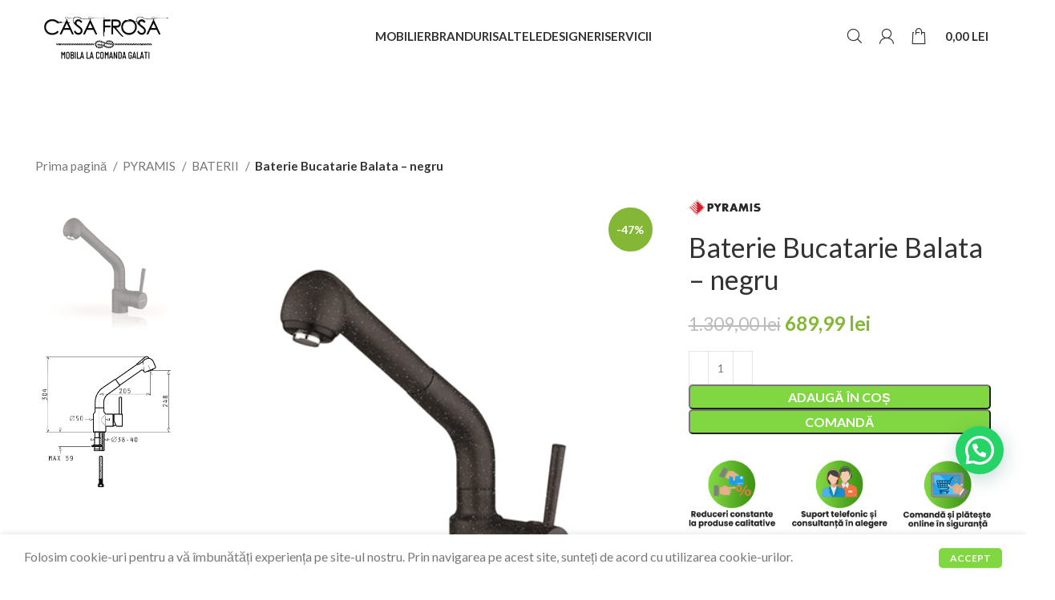

--- FILE ---
content_type: text/html; charset=UTF-8
request_url: https://casafrosa.ro/produse/baterie-bucatarie-balata-negru/
body_size: 41113
content:
<!DOCTYPE html>
<html lang="ro-RO">
<head>
	<meta charset="UTF-8">
	<link rel="profile" href="https://gmpg.org/xfn/11">
	<link rel="pingback" href="https://casafrosa.ro/xmlrpc.php">

			<script>window.MSInputMethodContext && document.documentMode && document.write('<script src="https://casafrosa.ro/wp-content/themes/woodmart/js/libs/ie11CustomProperties.min.js"><\/script>');</script>
		<meta name='robots' content='index, follow, max-image-preview:large, max-snippet:-1, max-video-preview:-1' />

	<!-- This site is optimized with the Yoast SEO Premium plugin v20.7 (Yoast SEO v23.8) - https://yoast.com/wordpress/plugins/seo/ -->
	<title>Baterie Bucatarie Balata - negru | Magazin online - Casafrosa.ro</title>
	<link rel="canonical" href="https://casafrosa.ro/produse/baterie-bucatarie-balata-negru/" />
	<meta property="og:locale" content="ro_RO" />
	<meta property="og:type" content="product" />
	<meta property="og:title" content="Baterie Bucatarie Balata - negru |" />
	<meta property="og:url" content="https://casafrosa.ro/produse/baterie-bucatarie-balata-negru/" />
	<meta property="og:site_name" content="Magazin online - Casafrosa.ro" />
	<meta property="article:modified_time" content="2023-08-24T10:49:57+00:00" />
	<meta property="og:image" content="https://casafrosa.ro/wp-content/uploads/2023/08/imagine_2023-08-24_134916099.png" />
	<meta property="og:image:width" content="480" />
	<meta property="og:image:height" content="480" />
	<meta property="og:image:type" content="image/png" /><meta property="og:image" content="https://casafrosa.ro/wp-content/uploads/2023/08/imagine_2023-08-24_134922886.png" />
	<meta property="og:image:width" content="655" />
	<meta property="og:image:height" content="698" />
	<meta property="og:image:type" content="image/png" />
	<meta name="twitter:card" content="summary_large_image" />
	<meta name="twitter:label1" content="Preț" />
	<meta name="twitter:data1" content="689,99&nbsp;lei" />
	<meta name="twitter:label2" content="Disponibilitate" />
	<meta name="twitter:data2" content="În stoc" />
	<script type="application/ld+json" class="yoast-schema-graph">{"@context":"https://schema.org","@graph":[{"@type":["WebPage","ItemPage"],"@id":"https://casafrosa.ro/produse/baterie-bucatarie-balata-negru/","url":"https://casafrosa.ro/produse/baterie-bucatarie-balata-negru/","name":"Baterie Bucatarie Balata - negru | Magazin online - Casafrosa.ro","isPartOf":{"@id":"https://casafrosa.ro/#website"},"primaryImageOfPage":{"@id":"https://casafrosa.ro/produse/baterie-bucatarie-balata-negru/#primaryimage"},"image":{"@id":"https://casafrosa.ro/produse/baterie-bucatarie-balata-negru/#primaryimage"},"thumbnailUrl":"https://casafrosa.ro/wp-content/uploads/2023/08/imagine_2023-08-24_134916099.png","breadcrumb":{"@id":"https://casafrosa.ro/produse/baterie-bucatarie-balata-negru/#breadcrumb"},"inLanguage":"ro-RO","potentialAction":{"@type":"BuyAction","target":"https://casafrosa.ro/produse/baterie-bucatarie-balata-negru/"}},{"@type":"ImageObject","inLanguage":"ro-RO","@id":"https://casafrosa.ro/produse/baterie-bucatarie-balata-negru/#primaryimage","url":"https://casafrosa.ro/wp-content/uploads/2023/08/imagine_2023-08-24_134916099.png","contentUrl":"https://casafrosa.ro/wp-content/uploads/2023/08/imagine_2023-08-24_134916099.png","width":480,"height":480},{"@type":"BreadcrumbList","@id":"https://casafrosa.ro/produse/baterie-bucatarie-balata-negru/#breadcrumb","itemListElement":[{"@type":"ListItem","position":1,"name":"Acasă","item":"https://casafrosa.ro/"},{"@type":"ListItem","position":2,"name":"Shop","item":"https://casafrosa.ro/shop/"},{"@type":"ListItem","position":3,"name":"Baterie Bucatarie Balata &#8211; negru"}]},{"@type":"WebSite","@id":"https://casafrosa.ro/#website","url":"https://casafrosa.ro/","name":"Magazin Casa Frosa - Mobila la comanda","description":"Mobila la comanda Galati","publisher":{"@id":"https://casafrosa.ro/#organization"},"alternateName":"Mobila CasaFrosa","potentialAction":[{"@type":"SearchAction","target":{"@type":"EntryPoint","urlTemplate":"https://casafrosa.ro/?s={search_term_string}"},"query-input":{"@type":"PropertyValueSpecification","valueRequired":true,"valueName":"search_term_string"}}],"inLanguage":"ro-RO"},{"@type":["Organization","Place"],"@id":"https://casafrosa.ro/#organization","name":"Casa Frosa Galati","url":"https://casafrosa.ro/","logo":{"@id":"https://casafrosa.ro/produse/baterie-bucatarie-balata-negru/#local-main-organization-logo"},"image":{"@id":"https://casafrosa.ro/produse/baterie-bucatarie-balata-negru/#local-main-organization-logo"},"sameAs":["https://www.facebook.com/mobilala.comandagalati.35","https://l.facebook.com/l.php?u=httpspinterest.comCasa20FrosafbclidIwAR30FLS-SzUmqAkqR6JGd7uAEIW4HGS016nVr9FqwCIbTsszRoVM2w6Gg9M&h=AT3_lEQWIkn2FeqvXxFaj3mVvgbKJbiehkccRm1GVYVpFkuM9I-vWNMqL2zwEGyaYi94wUOviI1awpxDKl0HiJ5beGWuN2MtHBXEYGQk2nehewDeWHIusBgXKHiaATiUk64p"],"openingHoursSpecification":[{"@type":"OpeningHoursSpecification","dayOfWeek":["Monday","Tuesday","Wednesday","Thursday","Friday","Saturday","Sunday"],"opens":"09:00","closes":"17:00"}]},{"@type":"ImageObject","inLanguage":"ro-RO","@id":"https://casafrosa.ro/produse/baterie-bucatarie-balata-negru/#local-main-organization-logo","url":"https://casafrosa.ro/wp-content/uploads/2023/05/v3-log.png","contentUrl":"https://casafrosa.ro/wp-content/uploads/2023/05/v3-log.png","width":1420,"height":669,"caption":"Casa Frosa Galati"}]}</script>
	<meta property="product:brand" content="Pyramis" />
	<meta property="product:price:amount" content="689.99" />
	<meta property="product:price:currency" content="RON" />
	<meta property="og:availability" content="instock" />
	<meta property="product:availability" content="instock" />
	<meta property="product:condition" content="new" />
	<!-- / Yoast SEO Premium plugin. -->


<link rel='dns-prefetch' href='//fonts.googleapis.com' />
<link rel="alternate" type="application/rss+xml" title="Magazin online - Casafrosa.ro &raquo; Flux" href="https://casafrosa.ro/feed/" />
<link rel="alternate" type="application/rss+xml" title="Magazin online - Casafrosa.ro &raquo; Flux comentarii" href="https://casafrosa.ro/comments/feed/" />
<link rel="alternate" title="oEmbed (JSON)" type="application/json+oembed" href="https://casafrosa.ro/wp-json/oembed/1.0/embed?url=https%3A%2F%2Fcasafrosa.ro%2Fproduse%2Fbaterie-bucatarie-balata-negru%2F" />
<link rel="alternate" title="oEmbed (XML)" type="text/xml+oembed" href="https://casafrosa.ro/wp-json/oembed/1.0/embed?url=https%3A%2F%2Fcasafrosa.ro%2Fproduse%2Fbaterie-bucatarie-balata-negru%2F&#038;format=xml" />
		<!-- This site uses the Google Analytics by MonsterInsights plugin v8.11.0 - Using Analytics tracking - https://www.monsterinsights.com/ -->
							<script
				src="//www.googletagmanager.com/gtag/js?id="  data-cfasync="false" data-wpfc-render="false" type="text/javascript" async></script>
			<script data-cfasync="false" data-wpfc-render="false" type="text/javascript">
				var mi_version = '8.11.0';
				var mi_track_user = true;
				var mi_no_track_reason = '';
				
								var disableStrs = [
										'ga-disable-G-MN8JJJ3CJG',
														];

				/* Function to detect opted out users */
				function __gtagTrackerIsOptedOut() {
					for (var index = 0; index < disableStrs.length; index++) {
						if (document.cookie.indexOf(disableStrs[index] + '=true') > -1) {
							return true;
						}
					}

					return false;
				}

				/* Disable tracking if the opt-out cookie exists. */
				if (__gtagTrackerIsOptedOut()) {
					for (var index = 0; index < disableStrs.length; index++) {
						window[disableStrs[index]] = true;
					}
				}

				/* Opt-out function */
				function __gtagTrackerOptout() {
					for (var index = 0; index < disableStrs.length; index++) {
						document.cookie = disableStrs[index] + '=true; expires=Thu, 31 Dec 2099 23:59:59 UTC; path=/';
						window[disableStrs[index]] = true;
					}
				}

				if ('undefined' === typeof gaOptout) {
					function gaOptout() {
						__gtagTrackerOptout();
					}
				}
								window.dataLayer = window.dataLayer || [];

				window.MonsterInsightsDualTracker = {
					helpers: {},
					trackers: {},
				};
				if (mi_track_user) {
					function __gtagDataLayer() {
						dataLayer.push(arguments);
					}

					function __gtagTracker(type, name, parameters) {
						if (!parameters) {
							parameters = {};
						}

						if (parameters.send_to) {
							__gtagDataLayer.apply(null, arguments);
							return;
						}

						if (type === 'event') {
														parameters.send_to = monsterinsights_frontend.v4_id;
							var hookName = name;
							if (typeof parameters['event_category'] !== 'undefined') {
								hookName = parameters['event_category'] + ':' + name;
							}

							if (typeof MonsterInsightsDualTracker.trackers[hookName] !== 'undefined') {
								MonsterInsightsDualTracker.trackers[hookName](parameters);
							} else {
								__gtagDataLayer('event', name, parameters);
							}
							
													} else {
							__gtagDataLayer.apply(null, arguments);
						}
					}

					__gtagTracker('js', new Date());
					__gtagTracker('set', {
						'developer_id.dZGIzZG': true,
											});
										__gtagTracker('config', 'G-MN8JJJ3CJG', {"forceSSL":"true","link_attribution":"true"} );
															window.gtag = __gtagTracker;										(function () {
						/* https://developers.google.com/analytics/devguides/collection/analyticsjs/ */
						/* ga and __gaTracker compatibility shim. */
						var noopfn = function () {
							return null;
						};
						var newtracker = function () {
							return new Tracker();
						};
						var Tracker = function () {
							return null;
						};
						var p = Tracker.prototype;
						p.get = noopfn;
						p.set = noopfn;
						p.send = function () {
							var args = Array.prototype.slice.call(arguments);
							args.unshift('send');
							__gaTracker.apply(null, args);
						};
						var __gaTracker = function () {
							var len = arguments.length;
							if (len === 0) {
								return;
							}
							var f = arguments[len - 1];
							if (typeof f !== 'object' || f === null || typeof f.hitCallback !== 'function') {
								if ('send' === arguments[0]) {
									var hitConverted, hitObject = false, action;
									if ('event' === arguments[1]) {
										if ('undefined' !== typeof arguments[3]) {
											hitObject = {
												'eventAction': arguments[3],
												'eventCategory': arguments[2],
												'eventLabel': arguments[4],
												'value': arguments[5] ? arguments[5] : 1,
											}
										}
									}
									if ('pageview' === arguments[1]) {
										if ('undefined' !== typeof arguments[2]) {
											hitObject = {
												'eventAction': 'page_view',
												'page_path': arguments[2],
											}
										}
									}
									if (typeof arguments[2] === 'object') {
										hitObject = arguments[2];
									}
									if (typeof arguments[5] === 'object') {
										Object.assign(hitObject, arguments[5]);
									}
									if ('undefined' !== typeof arguments[1].hitType) {
										hitObject = arguments[1];
										if ('pageview' === hitObject.hitType) {
											hitObject.eventAction = 'page_view';
										}
									}
									if (hitObject) {
										action = 'timing' === arguments[1].hitType ? 'timing_complete' : hitObject.eventAction;
										hitConverted = mapArgs(hitObject);
										__gtagTracker('event', action, hitConverted);
									}
								}
								return;
							}

							function mapArgs(args) {
								var arg, hit = {};
								var gaMap = {
									'eventCategory': 'event_category',
									'eventAction': 'event_action',
									'eventLabel': 'event_label',
									'eventValue': 'event_value',
									'nonInteraction': 'non_interaction',
									'timingCategory': 'event_category',
									'timingVar': 'name',
									'timingValue': 'value',
									'timingLabel': 'event_label',
									'page': 'page_path',
									'location': 'page_location',
									'title': 'page_title',
								};
								for (arg in args) {
																		if (!(!args.hasOwnProperty(arg) || !gaMap.hasOwnProperty(arg))) {
										hit[gaMap[arg]] = args[arg];
									} else {
										hit[arg] = args[arg];
									}
								}
								return hit;
							}

							try {
								f.hitCallback();
							} catch (ex) {
							}
						};
						__gaTracker.create = newtracker;
						__gaTracker.getByName = newtracker;
						__gaTracker.getAll = function () {
							return [];
						};
						__gaTracker.remove = noopfn;
						__gaTracker.loaded = true;
						window['__gaTracker'] = __gaTracker;
					})();
									} else {
										console.log("");
					(function () {
						function __gtagTracker() {
							return null;
						}

						window['__gtagTracker'] = __gtagTracker;
						window['gtag'] = __gtagTracker;
					})();
									}
			</script>
				<!-- / Google Analytics by MonsterInsights -->
				<script data-cfasync="false" data-wpfc-render="false" type="text/javascript">
			window.MonsterInsightsDualTracker.helpers.mapProductItem = function (uaItem) {
				var prefixIndex, prefixKey, mapIndex;

				var toBePrefixed = ['id', 'name', 'list_name', 'brand', 'category', 'variant'];

				var item = {};

				var fieldMap = {
					'price': 'price',
					'list_position': 'index',
					'quantity': 'quantity',
					'position': 'index',
				};

				for (mapIndex in fieldMap) {
					if (uaItem.hasOwnProperty(mapIndex)) {
						item[fieldMap[mapIndex]] = uaItem[mapIndex];
					}
				}

				for (prefixIndex = 0; prefixIndex < toBePrefixed.length; prefixIndex++) {
					prefixKey = toBePrefixed[prefixIndex];
					if (typeof uaItem[prefixKey] !== 'undefined') {
						item['item_' + prefixKey] = uaItem[prefixKey];
					}
				}

				return item;
			};

			MonsterInsightsDualTracker.trackers['view_item_list'] = function (parameters) {
				var items = parameters.items;
				var listName, itemIndex, item, itemListName;
				var lists = {
					'_': {items: [], 'send_to': monsterinsights_frontend.v4_id},
				};

				for (itemIndex = 0; itemIndex < items.length; itemIndex++) {
					item = MonsterInsightsDualTracker.helpers.mapProductItem(items[itemIndex]);

					if (typeof item['item_list_name'] === 'undefined') {
						lists['_'].items.push(item);
					} else {
						itemListName = item['item_list_name'];
						if (typeof lists[itemListName] === 'undefined') {
							lists[itemListName] = {
								'items': [],
								'item_list_name': itemListName,
								'send_to': monsterinsights_frontend.v4_id,
							};
						}

						lists[itemListName].items.push(item);
					}
				}

				for (listName in lists) {
					__gtagDataLayer('event', 'view_item_list', lists[listName]);
				}
			};

			MonsterInsightsDualTracker.trackers['select_content'] = function (parameters) {
				const items = parameters.items.map(MonsterInsightsDualTracker.helpers.mapProductItem);
				__gtagDataLayer('event', 'select_item', {items: items, send_to: parameters.send_to});
			};

			MonsterInsightsDualTracker.trackers['view_item'] = function (parameters) {
				const items = parameters.items.map(MonsterInsightsDualTracker.helpers.mapProductItem);
				__gtagDataLayer('event', 'view_item', {items: items, send_to: parameters.send_to});
			};
		</script>
		        <link id="woocommerce-notification-fonts" rel="preload" href="https://casafrosa.ro/wp-content/plugins/woocommerce-notification/fonts/icons-close.woff2" as="font" crossorigin>
		<style id='wp-img-auto-sizes-contain-inline-css' type='text/css'>
img:is([sizes=auto i],[sizes^="auto," i]){contain-intrinsic-size:3000px 1500px}
/*# sourceURL=wp-img-auto-sizes-contain-inline-css */
</style>
<link rel='stylesheet' id='woocommerce-notification-icons-close-css' href='https://casafrosa.ro/wp-content/plugins/woocommerce-notification/css/icons-close.min.css?ver=1.5.1' type='text/css' media='all' />
<link rel='stylesheet' id='woocommerce-notification-css' href='https://casafrosa.ro/wp-content/plugins/woocommerce-notification/css/woocommerce-notification.min.css?ver=1.5.1' type='text/css' media='all' />
<style id='woocommerce-notification-inline-css' type='text/css'>
#message-purchased #notify-close:before{color:#ffffff;}#message-purchased .message-purchase-main::before{background-image: url('https://casafrosa.ro/wp-content/plugins/woocommerce-notification/images/background/bg_spring.png');   border-radius:0;}#message-purchased .wn-notification-image-wrapper{padding:0;}#message-purchased .wn-notification-message-container{padding-left:20px;}                #message-purchased .message-purchase-main{                        background-color: #ffffff;                                               color:#ffffff !important;                        border-radius:0 ;                }#message-purchased .message-purchase-main p, #message-purchased .message-purchase-main p small{                        color:#ffffff !important;                }                 #message-purchased .message-purchase-main p a, #message-purchased .message-purchase-main p span{                        color:#ffffff !important;                }
/*# sourceURL=woocommerce-notification-inline-css */
</style>
<link rel='stylesheet' id='woocommerce-notification-templates-css' href='https://casafrosa.ro/wp-content/plugins/woocommerce-notification/css/woocommerce-notification-templates.css?ver=1.5.1' type='text/css' media='all' />
<link rel='stylesheet' id='wp-block-library-css' href='https://casafrosa.ro/wp-includes/css/dist/block-library/style.min.css?ver=6.9' type='text/css' media='all' />
<style id='wp-block-image-inline-css' type='text/css'>
.wp-block-image>a,.wp-block-image>figure>a{display:inline-block}.wp-block-image img{box-sizing:border-box;height:auto;max-width:100%;vertical-align:bottom}@media not (prefers-reduced-motion){.wp-block-image img.hide{visibility:hidden}.wp-block-image img.show{animation:show-content-image .4s}}.wp-block-image[style*=border-radius] img,.wp-block-image[style*=border-radius]>a{border-radius:inherit}.wp-block-image.has-custom-border img{box-sizing:border-box}.wp-block-image.aligncenter{text-align:center}.wp-block-image.alignfull>a,.wp-block-image.alignwide>a{width:100%}.wp-block-image.alignfull img,.wp-block-image.alignwide img{height:auto;width:100%}.wp-block-image .aligncenter,.wp-block-image .alignleft,.wp-block-image .alignright,.wp-block-image.aligncenter,.wp-block-image.alignleft,.wp-block-image.alignright{display:table}.wp-block-image .aligncenter>figcaption,.wp-block-image .alignleft>figcaption,.wp-block-image .alignright>figcaption,.wp-block-image.aligncenter>figcaption,.wp-block-image.alignleft>figcaption,.wp-block-image.alignright>figcaption{caption-side:bottom;display:table-caption}.wp-block-image .alignleft{float:left;margin:.5em 1em .5em 0}.wp-block-image .alignright{float:right;margin:.5em 0 .5em 1em}.wp-block-image .aligncenter{margin-left:auto;margin-right:auto}.wp-block-image :where(figcaption){margin-bottom:1em;margin-top:.5em}.wp-block-image.is-style-circle-mask img{border-radius:9999px}@supports ((-webkit-mask-image:none) or (mask-image:none)) or (-webkit-mask-image:none){.wp-block-image.is-style-circle-mask img{border-radius:0;-webkit-mask-image:url('data:image/svg+xml;utf8,<svg viewBox="0 0 100 100" xmlns="http://www.w3.org/2000/svg"><circle cx="50" cy="50" r="50"/></svg>');mask-image:url('data:image/svg+xml;utf8,<svg viewBox="0 0 100 100" xmlns="http://www.w3.org/2000/svg"><circle cx="50" cy="50" r="50"/></svg>');mask-mode:alpha;-webkit-mask-position:center;mask-position:center;-webkit-mask-repeat:no-repeat;mask-repeat:no-repeat;-webkit-mask-size:contain;mask-size:contain}}:root :where(.wp-block-image.is-style-rounded img,.wp-block-image .is-style-rounded img){border-radius:9999px}.wp-block-image figure{margin:0}.wp-lightbox-container{display:flex;flex-direction:column;position:relative}.wp-lightbox-container img{cursor:zoom-in}.wp-lightbox-container img:hover+button{opacity:1}.wp-lightbox-container button{align-items:center;backdrop-filter:blur(16px) saturate(180%);background-color:#5a5a5a40;border:none;border-radius:4px;cursor:zoom-in;display:flex;height:20px;justify-content:center;opacity:0;padding:0;position:absolute;right:16px;text-align:center;top:16px;width:20px;z-index:100}@media not (prefers-reduced-motion){.wp-lightbox-container button{transition:opacity .2s ease}}.wp-lightbox-container button:focus-visible{outline:3px auto #5a5a5a40;outline:3px auto -webkit-focus-ring-color;outline-offset:3px}.wp-lightbox-container button:hover{cursor:pointer;opacity:1}.wp-lightbox-container button:focus{opacity:1}.wp-lightbox-container button:focus,.wp-lightbox-container button:hover,.wp-lightbox-container button:not(:hover):not(:active):not(.has-background){background-color:#5a5a5a40;border:none}.wp-lightbox-overlay{box-sizing:border-box;cursor:zoom-out;height:100vh;left:0;overflow:hidden;position:fixed;top:0;visibility:hidden;width:100%;z-index:100000}.wp-lightbox-overlay .close-button{align-items:center;cursor:pointer;display:flex;justify-content:center;min-height:40px;min-width:40px;padding:0;position:absolute;right:calc(env(safe-area-inset-right) + 16px);top:calc(env(safe-area-inset-top) + 16px);z-index:5000000}.wp-lightbox-overlay .close-button:focus,.wp-lightbox-overlay .close-button:hover,.wp-lightbox-overlay .close-button:not(:hover):not(:active):not(.has-background){background:none;border:none}.wp-lightbox-overlay .lightbox-image-container{height:var(--wp--lightbox-container-height);left:50%;overflow:hidden;position:absolute;top:50%;transform:translate(-50%,-50%);transform-origin:top left;width:var(--wp--lightbox-container-width);z-index:9999999999}.wp-lightbox-overlay .wp-block-image{align-items:center;box-sizing:border-box;display:flex;height:100%;justify-content:center;margin:0;position:relative;transform-origin:0 0;width:100%;z-index:3000000}.wp-lightbox-overlay .wp-block-image img{height:var(--wp--lightbox-image-height);min-height:var(--wp--lightbox-image-height);min-width:var(--wp--lightbox-image-width);width:var(--wp--lightbox-image-width)}.wp-lightbox-overlay .wp-block-image figcaption{display:none}.wp-lightbox-overlay button{background:none;border:none}.wp-lightbox-overlay .scrim{background-color:#fff;height:100%;opacity:.9;position:absolute;width:100%;z-index:2000000}.wp-lightbox-overlay.active{visibility:visible}@media not (prefers-reduced-motion){.wp-lightbox-overlay.active{animation:turn-on-visibility .25s both}.wp-lightbox-overlay.active img{animation:turn-on-visibility .35s both}.wp-lightbox-overlay.show-closing-animation:not(.active){animation:turn-off-visibility .35s both}.wp-lightbox-overlay.show-closing-animation:not(.active) img{animation:turn-off-visibility .25s both}.wp-lightbox-overlay.zoom.active{animation:none;opacity:1;visibility:visible}.wp-lightbox-overlay.zoom.active .lightbox-image-container{animation:lightbox-zoom-in .4s}.wp-lightbox-overlay.zoom.active .lightbox-image-container img{animation:none}.wp-lightbox-overlay.zoom.active .scrim{animation:turn-on-visibility .4s forwards}.wp-lightbox-overlay.zoom.show-closing-animation:not(.active){animation:none}.wp-lightbox-overlay.zoom.show-closing-animation:not(.active) .lightbox-image-container{animation:lightbox-zoom-out .4s}.wp-lightbox-overlay.zoom.show-closing-animation:not(.active) .lightbox-image-container img{animation:none}.wp-lightbox-overlay.zoom.show-closing-animation:not(.active) .scrim{animation:turn-off-visibility .4s forwards}}@keyframes show-content-image{0%{visibility:hidden}99%{visibility:hidden}to{visibility:visible}}@keyframes turn-on-visibility{0%{opacity:0}to{opacity:1}}@keyframes turn-off-visibility{0%{opacity:1;visibility:visible}99%{opacity:0;visibility:visible}to{opacity:0;visibility:hidden}}@keyframes lightbox-zoom-in{0%{transform:translate(calc((-100vw + var(--wp--lightbox-scrollbar-width))/2 + var(--wp--lightbox-initial-left-position)),calc(-50vh + var(--wp--lightbox-initial-top-position))) scale(var(--wp--lightbox-scale))}to{transform:translate(-50%,-50%) scale(1)}}@keyframes lightbox-zoom-out{0%{transform:translate(-50%,-50%) scale(1);visibility:visible}99%{visibility:visible}to{transform:translate(calc((-100vw + var(--wp--lightbox-scrollbar-width))/2 + var(--wp--lightbox-initial-left-position)),calc(-50vh + var(--wp--lightbox-initial-top-position))) scale(var(--wp--lightbox-scale));visibility:hidden}}
/*# sourceURL=https://casafrosa.ro/wp-includes/blocks/image/style.min.css */
</style>
<style id='global-styles-inline-css' type='text/css'>
:root{--wp--preset--aspect-ratio--square: 1;--wp--preset--aspect-ratio--4-3: 4/3;--wp--preset--aspect-ratio--3-4: 3/4;--wp--preset--aspect-ratio--3-2: 3/2;--wp--preset--aspect-ratio--2-3: 2/3;--wp--preset--aspect-ratio--16-9: 16/9;--wp--preset--aspect-ratio--9-16: 9/16;--wp--preset--color--black: #000000;--wp--preset--color--cyan-bluish-gray: #abb8c3;--wp--preset--color--white: #ffffff;--wp--preset--color--pale-pink: #f78da7;--wp--preset--color--vivid-red: #cf2e2e;--wp--preset--color--luminous-vivid-orange: #ff6900;--wp--preset--color--luminous-vivid-amber: #fcb900;--wp--preset--color--light-green-cyan: #7bdcb5;--wp--preset--color--vivid-green-cyan: #00d084;--wp--preset--color--pale-cyan-blue: #8ed1fc;--wp--preset--color--vivid-cyan-blue: #0693e3;--wp--preset--color--vivid-purple: #9b51e0;--wp--preset--gradient--vivid-cyan-blue-to-vivid-purple: linear-gradient(135deg,rgb(6,147,227) 0%,rgb(155,81,224) 100%);--wp--preset--gradient--light-green-cyan-to-vivid-green-cyan: linear-gradient(135deg,rgb(122,220,180) 0%,rgb(0,208,130) 100%);--wp--preset--gradient--luminous-vivid-amber-to-luminous-vivid-orange: linear-gradient(135deg,rgb(252,185,0) 0%,rgb(255,105,0) 100%);--wp--preset--gradient--luminous-vivid-orange-to-vivid-red: linear-gradient(135deg,rgb(255,105,0) 0%,rgb(207,46,46) 100%);--wp--preset--gradient--very-light-gray-to-cyan-bluish-gray: linear-gradient(135deg,rgb(238,238,238) 0%,rgb(169,184,195) 100%);--wp--preset--gradient--cool-to-warm-spectrum: linear-gradient(135deg,rgb(74,234,220) 0%,rgb(151,120,209) 20%,rgb(207,42,186) 40%,rgb(238,44,130) 60%,rgb(251,105,98) 80%,rgb(254,248,76) 100%);--wp--preset--gradient--blush-light-purple: linear-gradient(135deg,rgb(255,206,236) 0%,rgb(152,150,240) 100%);--wp--preset--gradient--blush-bordeaux: linear-gradient(135deg,rgb(254,205,165) 0%,rgb(254,45,45) 50%,rgb(107,0,62) 100%);--wp--preset--gradient--luminous-dusk: linear-gradient(135deg,rgb(255,203,112) 0%,rgb(199,81,192) 50%,rgb(65,88,208) 100%);--wp--preset--gradient--pale-ocean: linear-gradient(135deg,rgb(255,245,203) 0%,rgb(182,227,212) 50%,rgb(51,167,181) 100%);--wp--preset--gradient--electric-grass: linear-gradient(135deg,rgb(202,248,128) 0%,rgb(113,206,126) 100%);--wp--preset--gradient--midnight: linear-gradient(135deg,rgb(2,3,129) 0%,rgb(40,116,252) 100%);--wp--preset--font-size--small: 13px;--wp--preset--font-size--medium: 20px;--wp--preset--font-size--large: 36px;--wp--preset--font-size--x-large: 42px;--wp--preset--spacing--20: 0.44rem;--wp--preset--spacing--30: 0.67rem;--wp--preset--spacing--40: 1rem;--wp--preset--spacing--50: 1.5rem;--wp--preset--spacing--60: 2.25rem;--wp--preset--spacing--70: 3.38rem;--wp--preset--spacing--80: 5.06rem;--wp--preset--shadow--natural: 6px 6px 9px rgba(0, 0, 0, 0.2);--wp--preset--shadow--deep: 12px 12px 50px rgba(0, 0, 0, 0.4);--wp--preset--shadow--sharp: 6px 6px 0px rgba(0, 0, 0, 0.2);--wp--preset--shadow--outlined: 6px 6px 0px -3px rgb(255, 255, 255), 6px 6px rgb(0, 0, 0);--wp--preset--shadow--crisp: 6px 6px 0px rgb(0, 0, 0);}:where(.is-layout-flex){gap: 0.5em;}:where(.is-layout-grid){gap: 0.5em;}body .is-layout-flex{display: flex;}.is-layout-flex{flex-wrap: wrap;align-items: center;}.is-layout-flex > :is(*, div){margin: 0;}body .is-layout-grid{display: grid;}.is-layout-grid > :is(*, div){margin: 0;}:where(.wp-block-columns.is-layout-flex){gap: 2em;}:where(.wp-block-columns.is-layout-grid){gap: 2em;}:where(.wp-block-post-template.is-layout-flex){gap: 1.25em;}:where(.wp-block-post-template.is-layout-grid){gap: 1.25em;}.has-black-color{color: var(--wp--preset--color--black) !important;}.has-cyan-bluish-gray-color{color: var(--wp--preset--color--cyan-bluish-gray) !important;}.has-white-color{color: var(--wp--preset--color--white) !important;}.has-pale-pink-color{color: var(--wp--preset--color--pale-pink) !important;}.has-vivid-red-color{color: var(--wp--preset--color--vivid-red) !important;}.has-luminous-vivid-orange-color{color: var(--wp--preset--color--luminous-vivid-orange) !important;}.has-luminous-vivid-amber-color{color: var(--wp--preset--color--luminous-vivid-amber) !important;}.has-light-green-cyan-color{color: var(--wp--preset--color--light-green-cyan) !important;}.has-vivid-green-cyan-color{color: var(--wp--preset--color--vivid-green-cyan) !important;}.has-pale-cyan-blue-color{color: var(--wp--preset--color--pale-cyan-blue) !important;}.has-vivid-cyan-blue-color{color: var(--wp--preset--color--vivid-cyan-blue) !important;}.has-vivid-purple-color{color: var(--wp--preset--color--vivid-purple) !important;}.has-black-background-color{background-color: var(--wp--preset--color--black) !important;}.has-cyan-bluish-gray-background-color{background-color: var(--wp--preset--color--cyan-bluish-gray) !important;}.has-white-background-color{background-color: var(--wp--preset--color--white) !important;}.has-pale-pink-background-color{background-color: var(--wp--preset--color--pale-pink) !important;}.has-vivid-red-background-color{background-color: var(--wp--preset--color--vivid-red) !important;}.has-luminous-vivid-orange-background-color{background-color: var(--wp--preset--color--luminous-vivid-orange) !important;}.has-luminous-vivid-amber-background-color{background-color: var(--wp--preset--color--luminous-vivid-amber) !important;}.has-light-green-cyan-background-color{background-color: var(--wp--preset--color--light-green-cyan) !important;}.has-vivid-green-cyan-background-color{background-color: var(--wp--preset--color--vivid-green-cyan) !important;}.has-pale-cyan-blue-background-color{background-color: var(--wp--preset--color--pale-cyan-blue) !important;}.has-vivid-cyan-blue-background-color{background-color: var(--wp--preset--color--vivid-cyan-blue) !important;}.has-vivid-purple-background-color{background-color: var(--wp--preset--color--vivid-purple) !important;}.has-black-border-color{border-color: var(--wp--preset--color--black) !important;}.has-cyan-bluish-gray-border-color{border-color: var(--wp--preset--color--cyan-bluish-gray) !important;}.has-white-border-color{border-color: var(--wp--preset--color--white) !important;}.has-pale-pink-border-color{border-color: var(--wp--preset--color--pale-pink) !important;}.has-vivid-red-border-color{border-color: var(--wp--preset--color--vivid-red) !important;}.has-luminous-vivid-orange-border-color{border-color: var(--wp--preset--color--luminous-vivid-orange) !important;}.has-luminous-vivid-amber-border-color{border-color: var(--wp--preset--color--luminous-vivid-amber) !important;}.has-light-green-cyan-border-color{border-color: var(--wp--preset--color--light-green-cyan) !important;}.has-vivid-green-cyan-border-color{border-color: var(--wp--preset--color--vivid-green-cyan) !important;}.has-pale-cyan-blue-border-color{border-color: var(--wp--preset--color--pale-cyan-blue) !important;}.has-vivid-cyan-blue-border-color{border-color: var(--wp--preset--color--vivid-cyan-blue) !important;}.has-vivid-purple-border-color{border-color: var(--wp--preset--color--vivid-purple) !important;}.has-vivid-cyan-blue-to-vivid-purple-gradient-background{background: var(--wp--preset--gradient--vivid-cyan-blue-to-vivid-purple) !important;}.has-light-green-cyan-to-vivid-green-cyan-gradient-background{background: var(--wp--preset--gradient--light-green-cyan-to-vivid-green-cyan) !important;}.has-luminous-vivid-amber-to-luminous-vivid-orange-gradient-background{background: var(--wp--preset--gradient--luminous-vivid-amber-to-luminous-vivid-orange) !important;}.has-luminous-vivid-orange-to-vivid-red-gradient-background{background: var(--wp--preset--gradient--luminous-vivid-orange-to-vivid-red) !important;}.has-very-light-gray-to-cyan-bluish-gray-gradient-background{background: var(--wp--preset--gradient--very-light-gray-to-cyan-bluish-gray) !important;}.has-cool-to-warm-spectrum-gradient-background{background: var(--wp--preset--gradient--cool-to-warm-spectrum) !important;}.has-blush-light-purple-gradient-background{background: var(--wp--preset--gradient--blush-light-purple) !important;}.has-blush-bordeaux-gradient-background{background: var(--wp--preset--gradient--blush-bordeaux) !important;}.has-luminous-dusk-gradient-background{background: var(--wp--preset--gradient--luminous-dusk) !important;}.has-pale-ocean-gradient-background{background: var(--wp--preset--gradient--pale-ocean) !important;}.has-electric-grass-gradient-background{background: var(--wp--preset--gradient--electric-grass) !important;}.has-midnight-gradient-background{background: var(--wp--preset--gradient--midnight) !important;}.has-small-font-size{font-size: var(--wp--preset--font-size--small) !important;}.has-medium-font-size{font-size: var(--wp--preset--font-size--medium) !important;}.has-large-font-size{font-size: var(--wp--preset--font-size--large) !important;}.has-x-large-font-size{font-size: var(--wp--preset--font-size--x-large) !important;}
/*# sourceURL=global-styles-inline-css */
</style>

<style id='classic-theme-styles-inline-css' type='text/css'>
/*! This file is auto-generated */
.wp-block-button__link{color:#fff;background-color:#32373c;border-radius:9999px;box-shadow:none;text-decoration:none;padding:calc(.667em + 2px) calc(1.333em + 2px);font-size:1.125em}.wp-block-file__button{background:#32373c;color:#fff;text-decoration:none}
/*# sourceURL=/wp-includes/css/classic-themes.min.css */
</style>
<link rel='stylesheet' id='woolentor-block-common-css' href='https://casafrosa.ro/wp-content/plugins/woolentor-addons/woolentor-blocks/src/assets/css/common-style.css?ver=2.6.3' type='text/css' media='all' />
<link rel='stylesheet' id='woolentor-block-default-css' href='https://casafrosa.ro/wp-content/plugins/woolentor-addons/woolentor-blocks/src/assets/css/style-index.css?ver=2.6.3' type='text/css' media='all' />
<style id='woocommerce-inline-inline-css' type='text/css'>
.woocommerce form .form-row .required { visibility: visible; }
/*# sourceURL=woocommerce-inline-inline-css */
</style>
<link rel='stylesheet' id='trp-language-switcher-style-css' href='https://casafrosa.ro/wp-content/plugins/translatepress-multilingual/assets/css/trp-language-switcher.css?ver=2.8.9' type='text/css' media='all' />
<link rel='stylesheet' id='simple-line-icons-wl-css' href='https://casafrosa.ro/wp-content/plugins/woolentor-addons/assets/css/simple-line-icons.css?ver=2.6.3' type='text/css' media='all' />
<link rel='stylesheet' id='htflexboxgrid-css' href='https://casafrosa.ro/wp-content/plugins/woolentor-addons/assets/css/htflexboxgrid.css?ver=2.6.3' type='text/css' media='all' />
<link rel='stylesheet' id='slick-css' href='https://casafrosa.ro/wp-content/plugins/woolentor-addons/assets/css/slick.css?ver=2.6.3' type='text/css' media='all' />
<link rel='stylesheet' id='woolentor-widgets-css' href='https://casafrosa.ro/wp-content/plugins/woolentor-addons/assets/css/woolentor-widgets.css?ver=2.6.3' type='text/css' media='all' />
<link rel='stylesheet' id='joinchat-css' href='https://casafrosa.ro/wp-content/plugins/creame-whatsapp-me/public/css/joinchat.min.css?ver=5.0.9' type='text/css' media='all' />
<style id='joinchat-inline-css' type='text/css'>
.joinchat{--bottom:120px;}@media (max-width:480px),(orientation:landscape) and (max-width:767px){.joinchat{}}
/*# sourceURL=joinchat-inline-css */
</style>
<link rel='stylesheet' id='wpo-frontend-fields-css' href='https://casafrosa.ro/wp-content/plugins/woocommerce-product-options/assets/css/wpo-frontend-fields.css?ver=2.1.0' type='text/css' media='all' />
<link rel='stylesheet' id='elementor-frontend-css' href='https://casafrosa.ro/wp-content/plugins/elementor/assets/css/frontend-lite.min.css?ver=3.13.2' type='text/css' media='all' />
<link rel='stylesheet' id='eael-general-css' href='https://casafrosa.ro/wp-content/plugins/essential-addons-for-elementor-lite/assets/front-end/css/view/general.min.css?ver=5.7.2' type='text/css' media='all' />
<link rel='stylesheet' id='elementor-icons-css' href='https://casafrosa.ro/wp-content/plugins/elementor/assets/lib/eicons/css/elementor-icons.min.css?ver=5.20.0' type='text/css' media='all' />
<link rel='stylesheet' id='swiper-css' href='https://casafrosa.ro/wp-content/plugins/elementor/assets/lib/swiper/css/swiper.min.css?ver=5.3.6' type='text/css' media='all' />
<link rel='stylesheet' id='elementor-post-11-css' href='https://casafrosa.ro/wp-content/uploads/elementor/css/post-11.css?ver=1688764030' type='text/css' media='all' />
<link rel='stylesheet' id='elementor-pro-css' href='https://casafrosa.ro/wp-content/plugins/elementor-pro/assets/css/frontend-lite.min.css?ver=3.13.1' type='text/css' media='all' />
<link rel='stylesheet' id='bootstrap-css' href='https://casafrosa.ro/wp-content/themes/woodmart/css/bootstrap-light.min.css?ver=7.2.4' type='text/css' media='all' />
<link rel='stylesheet' id='woodmart-style-css' href='https://casafrosa.ro/wp-content/themes/woodmart/css/parts/base.min.css?ver=7.2.4' type='text/css' media='all' />
<link rel='stylesheet' id='wd-widget-recent-post-comments-css' href='https://casafrosa.ro/wp-content/themes/woodmart/css/parts/widget-recent-post-comments.min.css?ver=7.2.4' type='text/css' media='all' />
<link rel='stylesheet' id='wd-widget-wd-recent-posts-css' href='https://casafrosa.ro/wp-content/themes/woodmart/css/parts/widget-wd-recent-posts.min.css?ver=7.2.4' type='text/css' media='all' />
<link rel='stylesheet' id='wd-widget-nav-css' href='https://casafrosa.ro/wp-content/themes/woodmart/css/parts/widget-nav.min.css?ver=7.2.4' type='text/css' media='all' />
<link rel='stylesheet' id='wd-widget-wd-layered-nav-css' href='https://casafrosa.ro/wp-content/themes/woodmart/css/parts/woo-widget-wd-layered-nav.min.css?ver=7.2.4' type='text/css' media='all' />
<link rel='stylesheet' id='wd-woo-mod-swatches-base-css' href='https://casafrosa.ro/wp-content/themes/woodmart/css/parts/woo-mod-swatches-base.min.css?ver=7.2.4' type='text/css' media='all' />
<link rel='stylesheet' id='wd-woo-mod-swatches-filter-css' href='https://casafrosa.ro/wp-content/themes/woodmart/css/parts/woo-mod-swatches-filter.min.css?ver=7.2.4' type='text/css' media='all' />
<link rel='stylesheet' id='wd-widget-layered-nav-stock-status-css' href='https://casafrosa.ro/wp-content/themes/woodmart/css/parts/woo-widget-layered-nav-stock-status.min.css?ver=7.2.4' type='text/css' media='all' />
<link rel='stylesheet' id='wd-widget-product-list-css' href='https://casafrosa.ro/wp-content/themes/woodmart/css/parts/woo-widget-product-list.min.css?ver=7.2.4' type='text/css' media='all' />
<link rel='stylesheet' id='wd-widget-slider-price-filter-css' href='https://casafrosa.ro/wp-content/themes/woodmart/css/parts/woo-widget-slider-price-filter.min.css?ver=7.2.4' type='text/css' media='all' />
<link rel='stylesheet' id='wd-wp-gutenberg-css' href='https://casafrosa.ro/wp-content/themes/woodmart/css/parts/wp-gutenberg.min.css?ver=7.2.4' type='text/css' media='all' />
<link rel='stylesheet' id='wd-revolution-slider-css' href='https://casafrosa.ro/wp-content/themes/woodmart/css/parts/int-rev-slider.min.css?ver=7.2.4' type='text/css' media='all' />
<link rel='stylesheet' id='wd-woo-payments-css' href='https://casafrosa.ro/wp-content/themes/woodmart/css/parts/int-woo-payments.min.css?ver=7.2.4' type='text/css' media='all' />
<link rel='stylesheet' id='wd-elementor-base-css' href='https://casafrosa.ro/wp-content/themes/woodmart/css/parts/int-elem-base.min.css?ver=7.2.4' type='text/css' media='all' />
<link rel='stylesheet' id='wd-elementor-pro-base-css' href='https://casafrosa.ro/wp-content/themes/woodmart/css/parts/int-elementor-pro.min.css?ver=7.2.4' type='text/css' media='all' />
<link rel='stylesheet' id='wd-woocommerce-base-css' href='https://casafrosa.ro/wp-content/themes/woodmart/css/parts/woocommerce-base.min.css?ver=7.2.4' type='text/css' media='all' />
<link rel='stylesheet' id='wd-mod-star-rating-css' href='https://casafrosa.ro/wp-content/themes/woodmart/css/parts/mod-star-rating.min.css?ver=7.2.4' type='text/css' media='all' />
<link rel='stylesheet' id='wd-woo-el-track-order-css' href='https://casafrosa.ro/wp-content/themes/woodmart/css/parts/woo-el-track-order.min.css?ver=7.2.4' type='text/css' media='all' />
<link rel='stylesheet' id='wd-woo-gutenberg-css' href='https://casafrosa.ro/wp-content/themes/woodmart/css/parts/woo-gutenberg.min.css?ver=7.2.4' type='text/css' media='all' />
<link rel='stylesheet' id='wd-woo-mod-quantity-css' href='https://casafrosa.ro/wp-content/themes/woodmart/css/parts/woo-mod-quantity.min.css?ver=7.2.4' type='text/css' media='all' />
<link rel='stylesheet' id='wd-woo-single-prod-el-base-css' href='https://casafrosa.ro/wp-content/themes/woodmart/css/parts/woo-single-prod-el-base.min.css?ver=7.2.4' type='text/css' media='all' />
<link rel='stylesheet' id='wd-woo-mod-stock-status-css' href='https://casafrosa.ro/wp-content/themes/woodmart/css/parts/woo-mod-stock-status.min.css?ver=7.2.4' type='text/css' media='all' />
<link rel='stylesheet' id='wd-woo-mod-shop-attributes-css' href='https://casafrosa.ro/wp-content/themes/woodmart/css/parts/woo-mod-shop-attributes.min.css?ver=7.2.4' type='text/css' media='all' />
<link rel='stylesheet' id='wd-header-base-css' href='https://casafrosa.ro/wp-content/themes/woodmart/css/parts/header-base.min.css?ver=7.2.4' type='text/css' media='all' />
<link rel='stylesheet' id='wd-mod-tools-css' href='https://casafrosa.ro/wp-content/themes/woodmart/css/parts/mod-tools.min.css?ver=7.2.4' type='text/css' media='all' />
<link rel='stylesheet' id='wd-header-search-css' href='https://casafrosa.ro/wp-content/themes/woodmart/css/parts/header-el-search.min.css?ver=7.2.4' type='text/css' media='all' />
<link rel='stylesheet' id='wd-woo-mod-login-form-css' href='https://casafrosa.ro/wp-content/themes/woodmart/css/parts/woo-mod-login-form.min.css?ver=7.2.4' type='text/css' media='all' />
<link rel='stylesheet' id='wd-header-my-account-css' href='https://casafrosa.ro/wp-content/themes/woodmart/css/parts/header-el-my-account.min.css?ver=7.2.4' type='text/css' media='all' />
<link rel='stylesheet' id='wd-header-cart-side-css' href='https://casafrosa.ro/wp-content/themes/woodmart/css/parts/header-el-cart-side.min.css?ver=7.2.4' type='text/css' media='all' />
<link rel='stylesheet' id='wd-header-cart-css' href='https://casafrosa.ro/wp-content/themes/woodmart/css/parts/header-el-cart.min.css?ver=7.2.4' type='text/css' media='all' />
<link rel='stylesheet' id='wd-widget-shopping-cart-css' href='https://casafrosa.ro/wp-content/themes/woodmart/css/parts/woo-widget-shopping-cart.min.css?ver=7.2.4' type='text/css' media='all' />
<link rel='stylesheet' id='wd-woo-single-prod-predefined-css' href='https://casafrosa.ro/wp-content/themes/woodmart/css/parts/woo-single-prod-predefined.min.css?ver=7.2.4' type='text/css' media='all' />
<link rel='stylesheet' id='wd-woo-single-prod-and-quick-view-predefined-css' href='https://casafrosa.ro/wp-content/themes/woodmart/css/parts/woo-single-prod-and-quick-view-predefined.min.css?ver=7.2.4' type='text/css' media='all' />
<link rel='stylesheet' id='wd-woo-single-prod-el-tabs-predefined-css' href='https://casafrosa.ro/wp-content/themes/woodmart/css/parts/woo-single-prod-el-tabs-predefined.min.css?ver=7.2.4' type='text/css' media='all' />
<link rel='stylesheet' id='wd-woo-single-prod-el-gallery-css' href='https://casafrosa.ro/wp-content/themes/woodmart/css/parts/woo-single-prod-el-gallery.min.css?ver=7.2.4' type='text/css' media='all' />
<link rel='stylesheet' id='wd-woo-single-prod-el-gallery-opt-thumb-left-css' href='https://casafrosa.ro/wp-content/themes/woodmart/css/parts/woo-single-prod-el-gallery-opt-thumb-left.min.css?ver=7.2.4' type='text/css' media='all' />
<link rel='stylesheet' id='wd-owl-carousel-css' href='https://casafrosa.ro/wp-content/themes/woodmart/css/parts/lib-owl-carousel.min.css?ver=7.2.4' type='text/css' media='all' />
<link rel='stylesheet' id='wd-woo-mod-product-labels-css' href='https://casafrosa.ro/wp-content/themes/woodmart/css/parts/woo-mod-product-labels.min.css?ver=7.2.4' type='text/css' media='all' />
<link rel='stylesheet' id='wd-woo-mod-product-labels-round-css' href='https://casafrosa.ro/wp-content/themes/woodmart/css/parts/woo-mod-product-labels-round.min.css?ver=7.2.4' type='text/css' media='all' />
<link rel='stylesheet' id='wd-woo-opt-visits-count-css' href='https://casafrosa.ro/wp-content/themes/woodmart/css/parts/woo-opt-visits-count.min.css?ver=7.2.4' type='text/css' media='all' />
<link rel='stylesheet' id='wd-tabs-css' href='https://casafrosa.ro/wp-content/themes/woodmart/css/parts/el-tabs.min.css?ver=7.2.4' type='text/css' media='all' />
<link rel='stylesheet' id='wd-woo-single-prod-el-tabs-opt-layout-tabs-css' href='https://casafrosa.ro/wp-content/themes/woodmart/css/parts/woo-single-prod-el-tabs-opt-layout-tabs.min.css?ver=7.2.4' type='text/css' media='all' />
<link rel='stylesheet' id='wd-accordion-css' href='https://casafrosa.ro/wp-content/themes/woodmart/css/parts/el-accordion.min.css?ver=7.2.4' type='text/css' media='all' />
<link rel='stylesheet' id='wd-product-loop-css' href='https://casafrosa.ro/wp-content/themes/woodmart/css/parts/woo-product-loop.min.css?ver=7.2.4' type='text/css' media='all' />
<link rel='stylesheet' id='wd-product-loop-fw-button-css' href='https://casafrosa.ro/wp-content/themes/woodmart/css/parts/woo-prod-loop-fw-button.min.css?ver=7.2.4' type='text/css' media='all' />
<link rel='stylesheet' id='wd-woo-mod-add-btn-replace-css' href='https://casafrosa.ro/wp-content/themes/woodmart/css/parts/woo-mod-add-btn-replace.min.css?ver=7.2.4' type='text/css' media='all' />
<link rel='stylesheet' id='wd-mod-more-description-css' href='https://casafrosa.ro/wp-content/themes/woodmart/css/parts/mod-more-description.min.css?ver=7.2.4' type='text/css' media='all' />
<link rel='stylesheet' id='wd-bordered-product-css' href='https://casafrosa.ro/wp-content/themes/woodmart/css/parts/woo-opt-bordered-product.min.css?ver=7.2.4' type='text/css' media='all' />
<link rel='stylesheet' id='wd-woo-opt-stretch-cont-css' href='https://casafrosa.ro/wp-content/themes/woodmart/css/parts/woo-opt-stretch-cont.min.css?ver=7.2.4' type='text/css' media='all' />
<link rel='stylesheet' id='wd-mfp-popup-css' href='https://casafrosa.ro/wp-content/themes/woodmart/css/parts/lib-magnific-popup.min.css?ver=7.2.4' type='text/css' media='all' />
<link rel='stylesheet' id='wd-widget-collapse-css' href='https://casafrosa.ro/wp-content/themes/woodmart/css/parts/opt-widget-collapse.min.css?ver=7.2.4' type='text/css' media='all' />
<link rel='stylesheet' id='wd-footer-base-css' href='https://casafrosa.ro/wp-content/themes/woodmart/css/parts/footer-base.min.css?ver=7.2.4' type='text/css' media='all' />
<link rel='stylesheet' id='wd-brands-css' href='https://casafrosa.ro/wp-content/themes/woodmart/css/parts/el-brand.min.css?ver=7.2.4' type='text/css' media='all' />
<link rel='stylesheet' id='wd-text-block-css' href='https://casafrosa.ro/wp-content/themes/woodmart/css/parts/el-text-block.min.css?ver=7.2.4' type='text/css' media='all' />
<link rel='stylesheet' id='wd-list-css' href='https://casafrosa.ro/wp-content/themes/woodmart/css/parts/el-list.min.css?ver=7.2.4' type='text/css' media='all' />
<link rel='stylesheet' id='wd-scroll-top-css' href='https://casafrosa.ro/wp-content/themes/woodmart/css/parts/opt-scrolltotop.min.css?ver=7.2.4' type='text/css' media='all' />
<link rel='stylesheet' id='wd-wd-search-results-css' href='https://casafrosa.ro/wp-content/themes/woodmart/css/parts/wd-search-results.min.css?ver=7.2.4' type='text/css' media='all' />
<link rel='stylesheet' id='wd-wd-search-form-css' href='https://casafrosa.ro/wp-content/themes/woodmart/css/parts/wd-search-form.min.css?ver=7.2.4' type='text/css' media='all' />
<link rel='stylesheet' id='wd-header-my-account-sidebar-css' href='https://casafrosa.ro/wp-content/themes/woodmart/css/parts/header-el-my-account-sidebar.min.css?ver=7.2.4' type='text/css' media='all' />
<link rel='stylesheet' id='wd-cookies-popup-css' href='https://casafrosa.ro/wp-content/themes/woodmart/css/parts/opt-cookies.min.css?ver=7.2.4' type='text/css' media='all' />
<link rel='stylesheet' id='wd-header-search-fullscreen-css' href='https://casafrosa.ro/wp-content/themes/woodmart/css/parts/header-el-search-fullscreen-general.min.css?ver=7.2.4' type='text/css' media='all' />
<link rel='stylesheet' id='wd-header-search-fullscreen-1-css' href='https://casafrosa.ro/wp-content/themes/woodmart/css/parts/header-el-search-fullscreen-1.min.css?ver=7.2.4' type='text/css' media='all' />
<link rel='stylesheet' id='wd-bottom-toolbar-css' href='https://casafrosa.ro/wp-content/themes/woodmart/css/parts/opt-bottom-toolbar.min.css?ver=7.2.4' type='text/css' media='all' />
<link rel='stylesheet' id='wd-header-elements-base-css' href='https://casafrosa.ro/wp-content/themes/woodmart/css/parts/header-el-base.min.css?ver=7.2.4' type='text/css' media='all' />
<link rel='stylesheet' id='xts-style-theme_settings_default-css' href='https://casafrosa.ro/wp-content/uploads/2024/03/xts-theme_settings_default-1710166034.css?ver=7.2.4' type='text/css' media='all' />
<link rel='stylesheet' id='xts-google-fonts-css' href='https://fonts.googleapis.com/css?family=Lato%3A400%2C700%7CPoppins%3A400%2C600&#038;ver=7.2.4' type='text/css' media='all' />
<link rel='stylesheet' id='venobox-css' href='https://casafrosa.ro/wp-content/plugins/woocommerce-builder-elementor/assets/vendor/venobox/venobox.css?ver=6.9' type='text/css' media='all' />
<link rel='stylesheet' id='dtwcbe-css' href='https://casafrosa.ro/wp-content/plugins/woocommerce-builder-elementor/assets/css/style.css?ver=6.9' type='text/css' media='all' />
<link rel='stylesheet' id='google-fonts-1-css' href='https://fonts.googleapis.com/css?family=Roboto%3A100%2C100italic%2C200%2C200italic%2C300%2C300italic%2C400%2C400italic%2C500%2C500italic%2C600%2C600italic%2C700%2C700italic%2C800%2C800italic%2C900%2C900italic%7CRoboto+Slab%3A100%2C100italic%2C200%2C200italic%2C300%2C300italic%2C400%2C400italic%2C500%2C500italic%2C600%2C600italic%2C700%2C700italic%2C800%2C800italic%2C900%2C900italic&#038;display=swap&#038;subset=latin-ext&#038;ver=6.9' type='text/css' media='all' />
<link rel="preconnect" href="https://fonts.gstatic.com/" crossorigin><script type="text/javascript" src="https://casafrosa.ro/wp-includes/js/jquery/jquery.min.js?ver=3.7.1" id="jquery-core-js"></script>
<script type="text/javascript" src="https://casafrosa.ro/wp-includes/js/jquery/jquery-migrate.min.js?ver=3.4.1" id="jquery-migrate-js"></script>
<script type="text/javascript" id="woocommerce-notification-js-extra">
/* <![CDATA[ */
var _woocommerce_notification_params = {"str_about":"About","str_ago":"ago","str_day":"day","str_days":"days","str_hour":"hour","str_hours":"hours","str_min":"minute","str_mins":"minutes","str_secs":"secs","str_few_sec":"a few seconds","time_close":"24","show_close":"0","change_virtual_time":"","change_message_number":"","loop":"1","loop_session":"0","loop_session_total":"60","loop_session_duration":"3600","display_time":"5","next_time":"30","notification_per_page":"60","display_effect":"slideInUp","hidden_effect":"fade-out","redirect_target":"0","image":"1","messages":["Cineva din {city} a comandat {product_with_link} {time_ago}","{product_with_link} {custom}"],"message_custom":"{number} people seeing this product right now","message_number_min":"45","message_number_max":"200","detect":"1","time":"10","names":["QWRlbGluYQ0=","QWRpbmEN","QWRyaWFuYQ0=","Qm9nZGFuYQ0=","QnJhbmR1c2EN","R2FicmllbGEN","TWFkYWxpbmEN","TWFyYQ0=","Um9iZXJ0DQ==","TWFyY3UN","TWloYWkN","Q3Jpc3RpDQ==","QWxleGEN","QWxleGFuZHJ1DQ==","TWlyY2VhDQ==","SW9uDQ==","SW9udXQN","TWFyY2VsYQ0=","TmFkaWEN","R2VhbmluYQ0=","R2VvcmdpYW5h"],"cities":["QlVDVVJFyJhUSQ==","Q0xVSg==","VElNSciY","R0FMQciaSQ==","SUxGT1Y=","R0FMQciaSQ==","R0FMQciaSQ==","R0FMQciaSQ==","QlJByJhPVg==","QlLEgklMQQ==","Q09OU1RBTsiaQQ==","SUHImEk=","QlJByJhPVg==","UFJBSE9WQQ==","QklIT1I=","U0lCSVU=","QVJHRciY","RE9MSg==","QVJBRA==","R0FMQciaSQ==","TVVSRciY","QkFDxIJV","U1VDRUFWQQ==","SFVORURPQVJB","QUxCQQ==","RMOCTUJPVknImkE=","TUFSQU1VUkXImA==","VsOCTENFQQ==","QlVaxIJV","QlLEgklMQQ==","U0FUVSBNQVJF","QlLEgklMQQ==","QlLEgklMQQ==","QlLEgklMQQ==","Q0FSQciYLVNFVkVSSU4="],"country":"","in_the_same_cate":"0","billing":"0","initial_delay":"4","ajax_url":"","products":[{"title":"Pachet Pyramis Premium BLACK 90019201","url":"https://casafrosa.ro/produse/pachet-pyramis-premium-black-90019201-2/","thumb":"https://casafrosa.ro/wp-content/uploads/2026/01/Pachet-Pyramis-Premium-BLACK-90019201.jpg"},{"title":"Pachet Pyramis 60P","url":"https://casafrosa.ro/produse/pachet-pyramis-60p/","thumb":"https://casafrosa.ro/wp-content/uploads/2026/01/ChatGPT-Image-2-ian.-2026-16_41_29.png"},{"title":"Pachet Pyramis 43P","url":"https://casafrosa.ro/produse/pachet-pyramis-43p/","thumb":"https://casafrosa.ro/wp-content/uploads/2026/01/Screenshot-2026-01-02-161324-1.jpg"},{"title":"Pachet Pyramis 40P","url":"https://casafrosa.ro/produse/pachet-pyramis-40p/","thumb":"https://casafrosa.ro/wp-content/uploads/2026/01/ChatGPT-Image-2-ian.-2026-16_04_37.png"},{"title":"Hota Decorativa Pyramis ELEGANT","url":"https://casafrosa.ro/produse/hota-decorativa-pyramis-elegant/","thumb":"https://casafrosa.ro/wp-content/uploads/2026/01/2497_3159959901_Elegant_inox_90_P_web.jpg"},{"title":"Hota decorativa Pyramis T SHAPE ERN 2082 Black Glass 60","url":"https://casafrosa.ro/produse/hota-decorativa-pyramis-t-shape-ern-2082-black-glass-60/","thumb":"https://casafrosa.ro/wp-content/uploads/2026/01/Hota-decorativa-Pyramis-T-SHAPE-ERN-2082-Black-Glass-60.jpg"},{"title":"Hota total incorporabila Pyramis 52cm Full Black Glass","url":"https://casafrosa.ro/produse/hota-total-incorporabila-pyramis-52cm-full-black-glass/","thumb":"https://casafrosa.ro/wp-content/uploads/2026/01/Hota-total-incorporabila-Pyramis-52cm-Full-Black-Glass.jpg"},{"title":"Hota total incorporabila Pyramis Turbo Plus 55cm","url":"https://casafrosa.ro/produse/hota-total-incorporabila-pyramis-turbo-plus-55cm/","thumb":"https://casafrosa.ro/wp-content/uploads/2026/01/Hota-total-incorporabila-Pyramis-Turbo-Plus-55cm.jpg"},{"title":"Hota total incorporabila Pyramis MD 70cm Inox","url":"https://casafrosa.ro/produse/hota-total-incorporabila-pyramis-md-70cm-inox/","thumb":"https://casafrosa.ro/wp-content/uploads/2026/01/Hota-total-incorporabila-Pyramis-MD-70cm-Inox.jpg"},{"title":"Hota total incorporabila Pyramis MD 52cm Inox","url":"https://casafrosa.ro/produse/hota-total-incorporabila-pyramis-md-52cm-inox/","thumb":"https://casafrosa.ro/wp-content/uploads/2026/01/Hota-total-incorporabila-Pyramis-MD-52cm-Inox.jpg"},{"title":"Side by Side Pyramis FSO189 Black Glass","url":"https://casafrosa.ro/produse/side-by-side-pyramis-fso189-black-glass/","thumb":"https://casafrosa.ro/wp-content/uploads/2025/12/Side-by-Side-Pyramis-FSO189-Multi-Door-Black-Glass.jpg"},{"title":"Hota Clasica Turbo Total Incorporabila CH111","url":"https://casafrosa.ro/produse/hota-clasica-turbo-total-incorporabila-ch111/","thumb":"https://casafrosa.ro/wp-content/uploads/2024/03/imagine_2024-04-15_151759048.png"},{"title":"Hota telescopica Pyramis Turbo MDT SL Full Black Glass","url":"https://casafrosa.ro/produse/hota-telescopica-pyramis-turbo-mdt-sl-full-black-glass/","thumb":"https://casafrosa.ro/wp-content/uploads/2024/03/imagine_2024-03-31_185921997.png"},{"title":"Hota telescopica Pyramis MDER Power Black Glass","url":"https://casafrosa.ro/produse/hota-telescopica-pyramis-mder-power-black-glass/","thumb":"https://casafrosa.ro/wp-content/uploads/2024/02/imagine_2024-02-05_205204389.png"},{"title":"Combina frigorifica-Smeg-FC20EN4AM","url":"https://casafrosa.ro/produse/combina-frigorifica-smeg-fc20en4am/","thumb":"https://casafrosa.ro/wp-content/uploads/2023/11/imagine_2023-11-27_012211263.png"},{"title":"Combina frigorifica-Smeg-FC20DN4AX","url":"https://casafrosa.ro/produse/combina-frigorifica-smeg-fc20dn4ax/","thumb":"https://casafrosa.ro/wp-content/uploads/2023/11/imagine_2023-11-27_012112037.png"},{"title":"Combina frigorifica-Smeg-FC20EN1X","url":"https://casafrosa.ro/produse/combina-frigorifica-smeg-fc20en1x/","thumb":"https://casafrosa.ro/wp-content/uploads/2023/11/imagine_2023-11-27_012030026.png"},{"title":"Combina frigorifica-Smeg-FC21DNEX","url":"https://casafrosa.ro/produse/combina-frigorifica-smeg-fc21dnex/","thumb":"https://casafrosa.ro/wp-content/uploads/2023/11/imagine_2023-11-27_011935792.png"},{"title":"Combina frigorifica-Smeg-FC84EN4HX","url":"https://casafrosa.ro/produse/combina-frigorifica-smeg-fc84en4hx/","thumb":"https://casafrosa.ro/wp-content/uploads/2023/11/imagine_2023-11-27_011834647.png"},{"title":"Combina frigorifica-Smeg-C41721F","url":"https://casafrosa.ro/produse/combina-frigorifica-smeg-c41721f/","thumb":"https://casafrosa.ro/wp-content/uploads/2023/11/imagine_2023-11-27_011749112.png"},{"title":"Combina frigorifica-Smeg-C4172F","url":"https://casafrosa.ro/produse/combina-frigorifica-smeg-c4172f/","thumb":"https://casafrosa.ro/wp-content/uploads/2023/11/imagine_2023-11-27_011701294.png"},{"title":"Combina frigorifica-Smeg-C4172FL","url":"https://casafrosa.ro/produse/combina-frigorifica-smeg-c4172fl/","thumb":"https://casafrosa.ro/wp-content/uploads/2023/11/imagine_2023-11-27_011609348.png"},{"title":"Combina frigorifica-Smeg-C4173N1F","url":"https://casafrosa.ro/produse/combina-frigorifica-smeg-c4173n1f/","thumb":"https://casafrosa.ro/wp-content/uploads/2023/11/imagine_2023-11-27_011500982.png"},{"title":"Combina frigorifica-Smeg-C8173N1F","url":"https://casafrosa.ro/produse/combina-frigorifica-smeg-c8173n1f-2/","thumb":"https://casafrosa.ro/wp-content/uploads/2023/11/imagine_2023-11-27_011238388.png"},{"title":"Combina frigorifica-Smeg-C81721F","url":"https://casafrosa.ro/produse/combina-frigorifica-smeg-c81721f/","thumb":"https://casafrosa.ro/wp-content/uploads/2023/11/imagine_2023-11-27_011347476.png"},{"title":"Combina frigorifica-Smeg-C8173N1F","url":"https://casafrosa.ro/produse/combina-frigorifica-smeg-c8173n1f/","thumb":"https://casafrosa.ro/wp-content/uploads/2023/11/imagine_2023-11-27_011024988.png"},{"title":"Combina frigorifica-Smeg-UKC4172F","url":"https://casafrosa.ro/produse/combina-frigorifica-smeg-ukc4172f/","thumb":"https://casafrosa.ro/wp-content/uploads/2023/11/imagine_2023-11-27_010901506.png"},{"title":"Combina frigorifica-Smeg-C41941F","url":"https://casafrosa.ro/produse/combina-frigorifica-smeg-c41941f/","thumb":"https://casafrosa.ro/wp-content/uploads/2023/11/imagine_2023-11-27_010744199.png"},{"title":"Combina frigorifica-Smeg-FA8005RAO5 (copiaz\u0103)","url":"https://casafrosa.ro/produse/combina-frigorifica-smeg-fa8005rao5-copiaza/","thumb":"https://casafrosa.ro/wp-content/uploads/2023/11/imagine_2023-11-27_010304325.png"},{"title":"Combina frigorifica-Smeg-FA8005RAO5","url":"https://casafrosa.ro/produse/combina-frigorifica-smeg-fa8005rao5/","thumb":"https://casafrosa.ro/wp-content/uploads/2023/11/imagine_2023-11-27_010304325.png"},{"title":"Combina frigorifica- FA490RBL5","url":"https://casafrosa.ro/produse/combina-frigorifica-fa490rbl5/","thumb":"https://casafrosa.ro/wp-content/uploads/2023/11/imagine_2023-11-27_010206682.png"},{"title":"Combina frigorifica-Smeg-FA3905RX5","url":"https://casafrosa.ro/produse/combina-frigorifica-smeg-fa3905rx5/","thumb":"https://casafrosa.ro/wp-content/uploads/2023/11/imagine_2023-11-27_010040672.png"},{"title":"Combina frigorifica-Smeg-FA490RX5","url":"https://casafrosa.ro/produse/combina-frigorifica-smeg-fa490rx5/","thumb":"https://casafrosa.ro/wp-content/uploads/2023/11/imagine_2023-11-27_005902804.png"},{"title":"Combina frigorifica-Smeg-FA8005RPO5","url":"https://casafrosa.ro/produse/combina-frigorifica-smeg-fa8005rpo5/","thumb":"https://casafrosa.ro/wp-content/uploads/2023/11/imagine_2023-11-27_005629097.png"},{"title":"Combina frigorifica-Smeg-FA490RR","url":"https://casafrosa.ro/produse/combina-frigorifica-smeg-fa490rr/","thumb":"https://casafrosa.ro/wp-content/uploads/2023/11/imagine_2023-11-27_005529059.png"},{"title":"Combina frigorifica-Smeg-FA490RWH5","url":"https://casafrosa.ro/produse/combina-frigorifica-smeg-fa490rwh5/","thumb":"https://casafrosa.ro/wp-content/uploads/2023/11/imagine_2023-11-27_005417498.png"},{"title":"Combina frigorifica-Smeg-FA8005LAO5","url":"https://casafrosa.ro/produse/combina-frigorifica-smeg-fa8005lao5/","thumb":"https://casafrosa.ro/wp-content/uploads/2023/11/imagine_2023-11-27_005321873.png"},{"title":"Combina frigorifica-Smeg-FA3905LX5","url":"https://casafrosa.ro/produse/combina-frigorifica-smeg-fa3905lx5/","thumb":"https://casafrosa.ro/wp-content/uploads/2023/11/imagine_2023-11-27_005233524.png"},{"title":"Combina frigorifica-Smeg-FA8005LPO5","url":"https://casafrosa.ro/produse/combina-frigorifica-smeg-fa8005lpo5/","thumb":"https://casafrosa.ro/wp-content/uploads/2023/11/imagine_2023-11-27_005121287.png"},{"title":"Combina frigorifica-Smeg-FAB38RBL5","url":"https://casafrosa.ro/produse/combina-frigorifica-smeg-fab38rbl5/","thumb":"https://casafrosa.ro/wp-content/uploads/2023/11/imagine_2023-11-27_005027939.png"},{"title":"Combina frigorifica-Smeg-FAB38RPB5 search Combina Frigorifica-Smeg-FAB38RPB5","url":"https://casafrosa.ro/produse/combina-frigorifica-smeg-fab38rpb5-search-combina-frigorifica-smeg-fab38rpb5/","thumb":"https://casafrosa.ro/wp-content/uploads/2023/11/imagine_2023-11-27_004941038.png"},{"title":"Combina Frigorifica-Smeg-FAB38RPG5","url":"https://casafrosa.ro/produse/combina-frigorifica-smeg-fab38rpg5/","thumb":"https://casafrosa.ro/wp-content/uploads/2023/11/imagine_2023-11-27_004836973.png"},{"title":"Combina frigorifica-Smeg-FAB38RCR5","url":"https://casafrosa.ro/produse/combina-frigorifica-smeg-fab38rcr5/","thumb":"https://casafrosa.ro/wp-content/uploads/2023/11/imagine_2023-11-27_004702867.png"},{"title":"Combina frigorifica-Smeg-FAB38RRD5","url":"https://casafrosa.ro/produse/combina-frigorifica-smeg-fab38rrd5/","thumb":"https://casafrosa.ro/wp-content/uploads/2023/11/imagine_2023-11-27_004546936.png"},{"title":"Combina frigorifica-Smeg-FAB38RWH5","url":"https://casafrosa.ro/produse/combina-frigorifica-smeg-fab38rwh5-2/","thumb":"https://casafrosa.ro/wp-content/uploads/2023/11/imagine_2023-11-27_004439914.png"},{"title":"Combina frigorifica-Smeg-FAB38RWH5","url":"https://casafrosa.ro/produse/combina-frigorifica-smeg-fab38rwh5/","thumb":"https://casafrosa.ro/wp-content/uploads/2023/11/imagine_2023-11-27_004347125.png"},{"title":"Combina Frigorifica-Smeg-FAB38LBL5","url":"https://casafrosa.ro/produse/combina-frigorifica-smeg-fab38lbl5/","thumb":"https://casafrosa.ro/wp-content/uploads/2023/11/imagine_2023-11-27_004250411.png"},{"title":"ombina frigorifica-Smeg-FAB38LCR5","url":"https://casafrosa.ro/produse/ombina-frigorifica-smeg-fab38lcr5/","thumb":"https://casafrosa.ro/wp-content/uploads/2023/11/imagine_2023-11-27_004119090.png"},{"title":"Combina frigorifica-Smeg-S8L1721F","url":"https://casafrosa.ro/produse/combina-frigorifica-smeg-s8l1721f/","thumb":"https://casafrosa.ro/wp-content/uploads/2023/11/imagine_2023-11-27_004018920.png"},{"title":"Combina frigorifica-Smeg-FC18EN1S","url":"https://casafrosa.ro/produse/combina-frigorifica-smeg-fc18en1s/","thumb":"https://casafrosa.ro/wp-content/uploads/2023/11/imagine_2023-11-27_003852089.png"}],"enableMobile":"1"};
//# sourceURL=woocommerce-notification-js-extra
/* ]]> */
</script>
<script type="text/javascript" src="https://casafrosa.ro/wp-content/plugins/woocommerce-notification/js/woocommerce-notification.min.js?ver=1.5.1" id="woocommerce-notification-js"></script>
<script type="text/javascript" src="https://casafrosa.ro/wp-content/plugins/google-analytics-premium/assets/js/frontend-gtag.min.js?ver=8.11.0" id="monsterinsights-frontend-script-js"></script>
<script data-cfasync="false" data-wpfc-render="false" type="text/javascript" id='monsterinsights-frontend-script-js-extra'>/* <![CDATA[ */
var monsterinsights_frontend = {"js_events_tracking":"true","download_extensions":"doc,pdf,ppt,zip,xls,docx,pptx,xlsx","inbound_paths":"[{\"path\":\"\\\/go\\\/\",\"label\":\"affiliate\"},{\"path\":\"\\\/recommend\\\/\",\"label\":\"affiliate\"}]","home_url":"https:\/\/casafrosa.ro","hash_tracking":"false","ua":"","v4_id":"G-MN8JJJ3CJG"};/* ]]> */
</script>
<script type="text/javascript" src="https://casafrosa.ro/wp-content/plugins/translatepress-multilingual/assets/js/trp-frontend-compatibility.js?ver=2.8.9" id="trp-frontend-compatibility-js"></script>
<script type="text/javascript" id="WCPAY_ASSETS-js-extra">
/* <![CDATA[ */
var wcpayAssets = {"url":"https://casafrosa.ro/wp-content/plugins/woocommerce-payments/dist/"};
//# sourceURL=WCPAY_ASSETS-js-extra
/* ]]> */
</script>
<script type="text/javascript" src="https://casafrosa.ro/wp-content/themes/woodmart/js/libs/device.min.js?ver=7.2.4" id="wd-device-library-js"></script>
<link rel="https://api.w.org/" href="https://casafrosa.ro/wp-json/" /><link rel="alternate" title="JSON" type="application/json" href="https://casafrosa.ro/wp-json/wp/v2/product/19354" /><link rel="EditURI" type="application/rsd+xml" title="RSD" href="https://casafrosa.ro/xmlrpc.php?rsd" />
<meta name="generator" content="WordPress 6.9" />
<meta name="generator" content="WooCommerce 7.7.2" />
<link rel='shortlink' href='https://casafrosa.ro/?p=19354' />
<!-- HFCM by 99 Robots - Snippet # 1: pixel -->
<!-- Meta Pixel Code -->
<script>
!function(f,b,e,v,n,t,s)
{if(f.fbq)return;n=f.fbq=function(){n.callMethod?
n.callMethod.apply(n,arguments):n.queue.push(arguments)};
if(!f._fbq)f._fbq=n;n.push=n;n.loaded=!0;n.version='2.0';
n.queue=[];t=b.createElement(e);t.async=!0;
t.src=v;s=b.getElementsByTagName(e)[0];
s.parentNode.insertBefore(t,s)}(window, document,'script',
'https://connect.facebook.net/en_US/fbevents.js');
fbq('init', '994310014914832');
fbq('track', 'PageView');
</script>
<noscript><img height="1" width="1" style="display:none"
src="https://www.facebook.com/tr?id=994310014914832&ev=PageView&noscript=1"
/></noscript>
<!-- End Meta Pixel Code -->
<!-- /end HFCM by 99 Robots -->

<!-- This website runs the Product Feed PRO for WooCommerce by AdTribes.io plugin - version 12.9.1 -->
<link rel="alternate" hreflang="ro-RO" href="https://casafrosa.ro/produse/baterie-bucatarie-balata-negru/"/>
<link rel="alternate" hreflang="ro" href="https://casafrosa.ro/produse/baterie-bucatarie-balata-negru/"/>
					<meta name="viewport" content="width=device-width, initial-scale=1.0, maximum-scale=1.0, user-scalable=no">
										<noscript><style>.woocommerce-product-gallery{ opacity: 1 !important; }</style></noscript>
	<meta name="generator" content="Elementor 3.13.2; features: e_dom_optimization, e_optimized_assets_loading, e_optimized_css_loading, a11y_improvements, additional_custom_breakpoints; settings: css_print_method-external, google_font-enabled, font_display-swap">

<!-- Meta Pixel Code -->
<script type='text/javascript'>
!function(f,b,e,v,n,t,s){if(f.fbq)return;n=f.fbq=function(){n.callMethod?
n.callMethod.apply(n,arguments):n.queue.push(arguments)};if(!f._fbq)f._fbq=n;
n.push=n;n.loaded=!0;n.version='2.0';n.queue=[];t=b.createElement(e);t.async=!0;
t.src=v;s=b.getElementsByTagName(e)[0];s.parentNode.insertBefore(t,s)}(window,
document,'script','https://connect.facebook.net/en_US/fbevents.js?v=next');
</script>
<!-- End Meta Pixel Code -->
<script type='text/javascript'>fbq('init', '994310014914832', {}, {
    "agent": "wordpress-6.9-3.0.13"
})</script><script type='text/javascript'>
    fbq('track', 'PageView', []);
  </script>
<!-- Meta Pixel Code -->
<noscript>
<img height="1" width="1" style="display:none" alt="fbpx"
src="https://www.facebook.com/tr?id=994310014914832&ev=PageView&noscript=1" />
</noscript>
<!-- End Meta Pixel Code -->
<style type="text/css">.recentcomments a{display:inline !important;padding:0 !important;margin:0 !important;}</style><meta name="generator" content="Powered by Slider Revolution 6.6.14 - responsive, Mobile-Friendly Slider Plugin for WordPress with comfortable drag and drop interface." />
<link rel="icon" href="https://casafrosa.ro/wp-content/uploads/2023/05/cropped-v3-log-32x32.png" sizes="32x32" />
<link rel="icon" href="https://casafrosa.ro/wp-content/uploads/2023/05/cropped-v3-log-192x192.png" sizes="192x192" />
<link rel="apple-touch-icon" href="https://casafrosa.ro/wp-content/uploads/2023/05/cropped-v3-log-180x180.png" />
<meta name="msapplication-TileImage" content="https://casafrosa.ro/wp-content/uploads/2023/05/cropped-v3-log-270x270.png" />
<script>function setREVStartSize(e){
			//window.requestAnimationFrame(function() {
				window.RSIW = window.RSIW===undefined ? window.innerWidth : window.RSIW;
				window.RSIH = window.RSIH===undefined ? window.innerHeight : window.RSIH;
				try {
					var pw = document.getElementById(e.c).parentNode.offsetWidth,
						newh;
					pw = pw===0 || isNaN(pw) || (e.l=="fullwidth" || e.layout=="fullwidth") ? window.RSIW : pw;
					e.tabw = e.tabw===undefined ? 0 : parseInt(e.tabw);
					e.thumbw = e.thumbw===undefined ? 0 : parseInt(e.thumbw);
					e.tabh = e.tabh===undefined ? 0 : parseInt(e.tabh);
					e.thumbh = e.thumbh===undefined ? 0 : parseInt(e.thumbh);
					e.tabhide = e.tabhide===undefined ? 0 : parseInt(e.tabhide);
					e.thumbhide = e.thumbhide===undefined ? 0 : parseInt(e.thumbhide);
					e.mh = e.mh===undefined || e.mh=="" || e.mh==="auto" ? 0 : parseInt(e.mh,0);
					if(e.layout==="fullscreen" || e.l==="fullscreen")
						newh = Math.max(e.mh,window.RSIH);
					else{
						e.gw = Array.isArray(e.gw) ? e.gw : [e.gw];
						for (var i in e.rl) if (e.gw[i]===undefined || e.gw[i]===0) e.gw[i] = e.gw[i-1];
						e.gh = e.el===undefined || e.el==="" || (Array.isArray(e.el) && e.el.length==0)? e.gh : e.el;
						e.gh = Array.isArray(e.gh) ? e.gh : [e.gh];
						for (var i in e.rl) if (e.gh[i]===undefined || e.gh[i]===0) e.gh[i] = e.gh[i-1];
											
						var nl = new Array(e.rl.length),
							ix = 0,
							sl;
						e.tabw = e.tabhide>=pw ? 0 : e.tabw;
						e.thumbw = e.thumbhide>=pw ? 0 : e.thumbw;
						e.tabh = e.tabhide>=pw ? 0 : e.tabh;
						e.thumbh = e.thumbhide>=pw ? 0 : e.thumbh;
						for (var i in e.rl) nl[i] = e.rl[i]<window.RSIW ? 0 : e.rl[i];
						sl = nl[0];
						for (var i in nl) if (sl>nl[i] && nl[i]>0) { sl = nl[i]; ix=i;}
						var m = pw>(e.gw[ix]+e.tabw+e.thumbw) ? 1 : (pw-(e.tabw+e.thumbw)) / (e.gw[ix]);
						newh =  (e.gh[ix] * m) + (e.tabh + e.thumbh);
					}
					var el = document.getElementById(e.c);
					if (el!==null && el) el.style.height = newh+"px";
					el = document.getElementById(e.c+"_wrapper");
					if (el!==null && el) {
						el.style.height = newh+"px";
						el.style.display = "block";
					}
				} catch(e){
					console.log("Failure at Presize of Slider:" + e)
				}
			//});
		  };</script>
		<style type="text/css" id="wp-custom-css">
					</style>
		<style>
		
		</style>			<style id="wd-style-header_653991-css" data-type="wd-style-header_653991">
				:root{
	--wd-top-bar-h: 40px;
	--wd-top-bar-sm-h: 38px;
	--wd-top-bar-sticky-h: 0.001px;

	--wd-header-general-h: 90px;
	--wd-header-general-sm-h: 60px;
	--wd-header-general-sticky-h: 60px;

	--wd-header-bottom-h: 80px;
	--wd-header-bottom-sm-h: 90px;
	--wd-header-bottom-sticky-h: 0.001px;

	--wd-header-clone-h: 0.001px;
}

.whb-top-bar .wd-dropdown {
	margin-top: 0px;
}

.whb-top-bar .wd-dropdown:after {
	height: 10px;
}

.whb-sticked .whb-general-header .wd-dropdown {
	margin-top: 10px;
}

.whb-sticked .whb-general-header .wd-dropdown:after {
	height: 20px;
}

.whb-header-bottom .wd-dropdown {
	margin-top: 20px;
}

.whb-header-bottom .wd-dropdown:after {
	height: 30px;
}


.whb-header .whb-header-bottom .wd-header-cats {
	margin-top: -0px;
	margin-bottom: -0px;
	height: calc(100% + 0px);
}


@media (min-width: 1025px) {
		.whb-top-bar-inner {
		height: 40px;
		max-height: 40px;
	}

		.whb-sticked .whb-top-bar-inner {
		height: 40px;
		max-height: 40px;
	}
		
		.whb-general-header-inner {
		height: 90px;
		max-height: 90px;
	}

		.whb-sticked .whb-general-header-inner {
		height: 60px;
		max-height: 60px;
	}
		
		.whb-header-bottom-inner {
		height: 80px;
		max-height: 80px;
	}

		.whb-sticked .whb-header-bottom-inner {
		height: 52px;
		max-height: 52px;
	}
		
	
	}

@media (max-width: 1024px) {
		.whb-top-bar-inner {
		height: 38px;
		max-height: 38px;
	}
	
		.whb-general-header-inner {
		height: 60px;
		max-height: 60px;
	}
	
		.whb-header-bottom-inner {
		height: 90px;
		max-height: 90px;
	}
	
	
	}
		
.whb-general-header {
	border-bottom-width: 0px;border-bottom-style: solid;
}

.whb-header-bottom {
	background-image: url(https://magazin.casafrosa.ro/wp-content/uploads/2023/06/produse-3840-scaled.webp);background-repeat: no-repeat;border-bottom-width: 0px;border-bottom-style: solid;
}
			</style>
			<link rel='stylesheet' id='dashicons-css' href='https://casafrosa.ro/wp-includes/css/dashicons.min.css?ver=6.9' type='text/css' media='all' />
<link rel='stylesheet' id='rs-plugin-settings-css' href='https://casafrosa.ro/wp-content/plugins/revslider/public/assets/css/rs6.css?ver=6.6.14' type='text/css' media='all' />
<style id='rs-plugin-settings-inline-css' type='text/css'>
#rs-demo-id {}
/*# sourceURL=rs-plugin-settings-inline-css */
</style>
</head>

<body class="wp-singular product-template-default single single-product postid-19354 wp-theme-woodmart theme-woodmart woocommerce woocommerce-page woocommerce-no-js translatepress-ro_RO woolentor_current_theme_woodmart wrapper-full-width  woodmart-product-design-default categories-accordion-on woodmart-archive-shop woodmart-ajax-shop-on offcanvas-sidebar-mobile offcanvas-sidebar-tablet sticky-toolbar-on woocommerce-builder-elementor woolentor-empty-cart elementor-default elementor-kit-11">
			<script type="text/javascript" id="wd-flicker-fix">// Flicker fix.</script>	
	
	<div class="website-wrapper">
									<header class="whb-header whb-header_653991 whb-full-width whb-sticky-shadow whb-scroll-stick whb-sticky-real whb-custom-header">
					<div class="whb-main-header">
	
<div class="whb-row whb-general-header whb-sticky-row whb-without-bg whb-without-border whb-color-dark whb-flex-equal-sides">
	<div class="container">
		<div class="whb-flex-row whb-general-header-inner">
			<div class="whb-column whb-col-left whb-visible-lg">
	<div class="site-logo">
	<a href="https://casafrosa.ro/" class="wd-logo wd-main-logo" rel="home">
		<img width="1420" height="669" src="https://casafrosa.ro/wp-content/uploads/2023/05/v3-log.png" class="attachment-full size-full" alt="" style="max-width:210px;" decoding="async" fetchpriority="high" srcset="https://casafrosa.ro/wp-content/uploads/2023/05/v3-log.png 1420w, https://casafrosa.ro/wp-content/uploads/2023/05/v3-log-400x188.png 400w, https://casafrosa.ro/wp-content/uploads/2023/05/v3-log-768x362.png 768w, https://casafrosa.ro/wp-content/uploads/2023/05/v3-log-1300x612.png 1300w, https://casafrosa.ro/wp-content/uploads/2023/05/v3-log-430x203.png 430w, https://casafrosa.ro/wp-content/uploads/2023/05/v3-log-150x71.png 150w, https://casafrosa.ro/wp-content/uploads/2023/05/v3-log-700x330.png 700w, https://casafrosa.ro/wp-content/uploads/2023/05/v3-log-860x405.png 860w" sizes="(max-width: 1420px) 100vw, 1420px" />	</a>
	</div>
</div>
<div class="whb-column whb-col-center whb-visible-lg">
	<div class="wd-header-nav wd-header-main-nav text-center wd-design-1" role="navigation" aria-label="Main navigation">
	<ul id="menu-meniu-sus" class="menu wd-nav wd-nav-main wd-style-underline wd-gap-s"><li id="menu-item-15609" class="menu-item menu-item-type-custom menu-item-object-custom menu-item-has-children menu-item-15609 item-level-0 menu-simple-dropdown wd-event-hover" ><a href="#" class="woodmart-nav-link"><span class="nav-link-text">MOBILIER</span></a><div class="color-scheme-dark wd-design-default wd-dropdown-menu wd-dropdown"><div class="container">
<ul class="wd-sub-menu color-scheme-dark">
	<li id="menu-item-15658" class="menu-item menu-item-type-custom menu-item-object-custom menu-item-15658 item-level-1 wd-event-hover" ><a href="https://casafrosa.ro/mobilier-bucatarie/" class="woodmart-nav-link">BUCATARIE</a></li>
	<li id="menu-item-15659" class="menu-item menu-item-type-custom menu-item-object-custom menu-item-15659 item-level-1 wd-event-hover" ><a href="https://casafrosa.ro/mobilier-living/" class="woodmart-nav-link">LIVING</a></li>
	<li id="menu-item-15660" class="menu-item menu-item-type-custom menu-item-object-custom menu-item-15660 item-level-1 wd-event-hover" ><a href="https://casafrosa.ro/mobilier-dormitor/" class="woodmart-nav-link">DORMITOR</a></li>
	<li id="menu-item-15661" class="menu-item menu-item-type-custom menu-item-object-custom menu-item-15661 item-level-1 wd-event-hover" ><a href="https://casafrosa.ro/mobilier-baie/" class="woodmart-nav-link">BAIE</a></li>
	<li id="menu-item-15662" class="menu-item menu-item-type-custom menu-item-object-custom menu-item-15662 item-level-1 wd-event-hover" ><a href="https://casafrosa.ro/mobilier-dressing/" class="woodmart-nav-link">DRESSING</a></li>
	<li id="menu-item-21289" class="menu-item menu-item-type-post_type menu-item-object-page menu-item-21289 item-level-1 wd-event-hover" ><a href="https://casafrosa.ro/mobilier-birou/" class="woodmart-nav-link">BIROU</a></li>
	<li id="menu-item-22363" class="menu-item menu-item-type-custom menu-item-object-custom menu-item-22363 item-level-1 wd-event-hover" ><a href="https://casafrosa.ro/cuiere/" class="woodmart-nav-link">CUIERE</a></li>
</ul>
</div>
</div>
</li>
<li id="menu-item-15663" class="menu-item menu-item-type-custom menu-item-object-custom menu-item-has-children menu-item-15663 item-level-0 menu-simple-dropdown wd-event-hover" ><a class="woodmart-nav-link"><span class="nav-link-text">BRANDURI</span></a><div class="color-scheme-dark wd-design-default wd-dropdown-menu wd-dropdown"><div class="container">
<ul class="wd-sub-menu color-scheme-dark">
	<li id="menu-item-15887" class="menu-item menu-item-type-custom menu-item-object-custom menu-item-has-children menu-item-15887 item-level-1 wd-event-hover" ><a href="https://casafrosa.ro/pyramis/" class="woodmart-nav-link">Pyramis</a>
	<ul class="sub-sub-menu wd-dropdown">
		<li id="menu-item-20244" class="menu-item menu-item-type-taxonomy menu-item-object-product_cat menu-item-20244 item-level-2 wd-event-hover" ><a href="https://casafrosa.ro/categorie/pyramis/accesorii/" class="woodmart-nav-link">ACCESORII</a></li>
		<li id="menu-item-68429" class="menu-item menu-item-type-taxonomy menu-item-object-product_cat menu-item-68429 item-level-2 wd-event-hover" ><a href="https://casafrosa.ro/categorie/pyramis/pachete-pyramis/" class="woodmart-nav-link">PACHETE PYRAMIS</a></li>
		<li id="menu-item-20245" class="menu-item menu-item-type-taxonomy menu-item-object-product_cat current-product-ancestor current-menu-parent current-product-parent menu-item-20245 item-level-2 wd-event-hover" ><a href="https://casafrosa.ro/categorie/pyramis/baterii/" class="woodmart-nav-link">BATERII</a></li>
		<li id="menu-item-20246" class="menu-item menu-item-type-taxonomy menu-item-object-product_cat menu-item-has-children menu-item-20246 item-level-2 wd-event-hover" ><a href="https://casafrosa.ro/categorie/pyramis/chiuvete/" class="woodmart-nav-link">CHIUVETE</a>
		<ul class="sub-sub-menu wd-dropdown">
			<li id="menu-item-20247" class="menu-item menu-item-type-taxonomy menu-item-object-product_cat menu-item-20247 item-level-3 wd-event-hover" ><a href="https://casafrosa.ro/categorie/pyramis/chiuvete/chiuvete-granit/" class="woodmart-nav-link">CHIUVETE GRANIT</a></li>
			<li id="menu-item-20248" class="menu-item menu-item-type-taxonomy menu-item-object-product_cat menu-item-20248 item-level-3 wd-event-hover" ><a href="https://casafrosa.ro/categorie/pyramis/chiuvete/chiuvete-inox/" class="woodmart-nav-link">CHIUVETE INOX</a></li>
		</ul>
</li>
		<li id="menu-item-20249" class="menu-item menu-item-type-taxonomy menu-item-object-product_cat menu-item-20249 item-level-2 wd-event-hover" ><a href="https://casafrosa.ro/categorie/pyramis/combine/" class="woodmart-nav-link">COMBINE FRIGORIFICE</a></li>
		<li id="menu-item-20250" class="menu-item menu-item-type-taxonomy menu-item-object-product_cat menu-item-has-children menu-item-20250 item-level-2 wd-event-hover" ><a href="https://casafrosa.ro/categorie/pyramis/cuptoare/" class="woodmart-nav-link">CUPTOARE</a>
		<ul class="sub-sub-menu wd-dropdown">
			<li id="menu-item-20251" class="menu-item menu-item-type-taxonomy menu-item-object-product_cat menu-item-20251 item-level-3 wd-event-hover" ><a href="https://casafrosa.ro/categorie/pyramis/cuptoare/aragazuri/" class="woodmart-nav-link">ARAGAZURI</a></li>
			<li id="menu-item-20252" class="menu-item menu-item-type-taxonomy menu-item-object-product_cat menu-item-20252 item-level-3 wd-event-hover" ><a href="https://casafrosa.ro/categorie/pyramis/cuptoare/cuptoare-cu-microunde/" class="woodmart-nav-link">CUPTOARE CU MICROUNDE</a></li>
			<li id="menu-item-20253" class="menu-item menu-item-type-taxonomy menu-item-object-product_cat menu-item-20253 item-level-3 wd-event-hover" ><a href="https://casafrosa.ro/categorie/pyramis/cuptoare/cuptoare-electrice/" class="woodmart-nav-link">CUPTOARE ELECTRICE</a></li>
		</ul>
</li>
		<li id="menu-item-20258" class="menu-item menu-item-type-taxonomy menu-item-object-product_cat menu-item-has-children menu-item-20258 item-level-2 wd-event-hover" ><a href="https://casafrosa.ro/categorie/pyramis/plite-pyramis/" class="woodmart-nav-link">PLITE</a>
		<ul class="sub-sub-menu wd-dropdown">
			<li id="menu-item-20259" class="menu-item menu-item-type-taxonomy menu-item-object-product_cat menu-item-20259 item-level-3 wd-event-hover" ><a href="https://casafrosa.ro/categorie/pyramis/plite-pyramis/plite-electrice/" class="woodmart-nav-link">Plite electrice</a></li>
			<li id="menu-item-20260" class="menu-item menu-item-type-taxonomy menu-item-object-product_cat menu-item-20260 item-level-3 wd-event-hover" ><a href="https://casafrosa.ro/categorie/pyramis/plite-pyramis/plite-gaz/" class="woodmart-nav-link">Plite gaz</a></li>
			<li id="menu-item-20261" class="menu-item menu-item-type-taxonomy menu-item-object-product_cat menu-item-20261 item-level-3 wd-event-hover" ><a href="https://casafrosa.ro/categorie/pyramis/plite-pyramis/plite-mixte/" class="woodmart-nav-link">Plite mixte</a></li>
		</ul>
</li>
		<li id="menu-item-20255" class="menu-item menu-item-type-taxonomy menu-item-object-product_cat menu-item-20255 item-level-2 wd-event-hover" ><a href="https://casafrosa.ro/categorie/pyramis/hote-bucatarie-hota-telescopica/" class="woodmart-nav-link">HOTE BUCATARIE</a></li>
		<li id="menu-item-20256" class="menu-item menu-item-type-taxonomy menu-item-object-product_cat menu-item-20256 item-level-2 wd-event-hover" ><a href="https://casafrosa.ro/categorie/pyramis/masini-de-spalat/" class="woodmart-nav-link">MASINI DE SPALAT</a></li>
		<li id="menu-item-20257" class="menu-item menu-item-type-taxonomy menu-item-object-product_cat menu-item-20257 item-level-2 wd-event-hover" ><a href="https://casafrosa.ro/categorie/pyramis/obiecte-sanitare/" class="woodmart-nav-link">OBIECTE SANITARE</a></li>
	</ul>
</li>
	<li id="menu-item-15888" class="menu-item menu-item-type-custom menu-item-object-custom menu-item-has-children menu-item-15888 item-level-1 wd-event-hover" ><a href="https://casafrosa.ro/electrolux/" class="woodmart-nav-link">Electrolux</a>
	<ul class="sub-sub-menu wd-dropdown">
		<li id="menu-item-22066" class="menu-item menu-item-type-custom menu-item-object-custom menu-item-22066 item-level-2 wd-event-hover" ><a href="https://casafrosa.ro/categorie/electrolux/aragazuri-electrolux/" class="woodmart-nav-link">ARAGAZURI</a></li>
		<li id="menu-item-20801" class="menu-item menu-item-type-taxonomy menu-item-object-product_cat menu-item-has-children menu-item-20801 item-level-2 wd-event-hover" ><a href="https://casafrosa.ro/categorie/electrolux/masini-de-spalat-electrolux/" class="woodmart-nav-link">MASINI DE SPALAT</a>
		<ul class="sub-sub-menu wd-dropdown">
			<li id="menu-item-20800" class="menu-item menu-item-type-taxonomy menu-item-object-product_cat menu-item-20800 item-level-3 wd-event-hover" ><a href="https://casafrosa.ro/categorie/electrolux/masini-de-spalat-electrolux/incorporabile/" class="woodmart-nav-link">Incorporabile</a></li>
			<li id="menu-item-20799" class="menu-item menu-item-type-taxonomy menu-item-object-product_cat menu-item-20799 item-level-3 wd-event-hover" ><a href="https://casafrosa.ro/categorie/electrolux/masini-de-spalat-electrolux/free-standing/" class="woodmart-nav-link">Free standing</a></li>
		</ul>
</li>
		<li id="menu-item-20926" class="menu-item menu-item-type-taxonomy menu-item-object-product_cat menu-item-has-children menu-item-20926 item-level-2 wd-event-hover" ><a href="https://casafrosa.ro/categorie/electrolux/combine-frigorifice/" class="woodmart-nav-link">COMBINE FRIGORIFICE</a>
		<ul class="sub-sub-menu wd-dropdown">
			<li id="menu-item-20928" class="menu-item menu-item-type-taxonomy menu-item-object-product_cat menu-item-20928 item-level-3 wd-event-hover" ><a href="https://casafrosa.ro/categorie/electrolux/combine-frigorifice/incorporabile-combine-frigorifice/" class="woodmart-nav-link">Incorporabile</a></li>
		</ul>
</li>
		<li id="menu-item-20262" class="menu-item menu-item-type-taxonomy menu-item-object-product_cat menu-item-has-children menu-item-20262 item-level-2 wd-event-hover" ><a href="https://casafrosa.ro/categorie/electrolux/cuptoare-electrolux/" class="woodmart-nav-link">CUPTOARE</a>
		<ul class="sub-sub-menu wd-dropdown">
			<li id="menu-item-20263" class="menu-item menu-item-type-taxonomy menu-item-object-product_cat menu-item-20263 item-level-3 wd-event-hover" ><a href="https://casafrosa.ro/categorie/electrolux/cuptoare-electrolux/cuptoare-cu-microunde-cuptoare-electrolux/" class="woodmart-nav-link">CUPTOARE CU MICROUNDE</a></li>
			<li id="menu-item-20264" class="menu-item menu-item-type-taxonomy menu-item-object-product_cat menu-item-20264 item-level-3 wd-event-hover" ><a href="https://casafrosa.ro/categorie/electrolux/cuptoare-electrolux/cuptoare-electrice-cuptoare-electrolux/" class="woodmart-nav-link">CUPTOARE ELECTRICE</a></li>
		</ul>
</li>
		<li id="menu-item-20265" class="menu-item menu-item-type-taxonomy menu-item-object-product_cat menu-item-has-children menu-item-20265 item-level-2 wd-event-hover" ><a href="https://casafrosa.ro/categorie/electrolux/plite/" class="woodmart-nav-link">PLITE</a>
		<ul class="sub-sub-menu wd-dropdown">
			<li id="menu-item-20266" class="menu-item menu-item-type-taxonomy menu-item-object-product_cat menu-item-20266 item-level-3 wd-event-hover" ><a href="https://casafrosa.ro/categorie/electrolux/plite/plite-electrice-electrolux/" class="woodmart-nav-link">Plite electrice</a></li>
			<li id="menu-item-20267" class="menu-item menu-item-type-taxonomy menu-item-object-product_cat menu-item-20267 item-level-3 wd-event-hover" ><a href="https://casafrosa.ro/categorie/electrolux/plite/plite-gaz-electrolux/" class="woodmart-nav-link">Plite gaz</a></li>
			<li id="menu-item-20268" class="menu-item menu-item-type-taxonomy menu-item-object-product_cat menu-item-20268 item-level-3 wd-event-hover" ><a href="https://casafrosa.ro/categorie/electrolux/plite/plite-mixte-electrolux/" class="woodmart-nav-link">Plite mixte</a></li>
		</ul>
</li>
	</ul>
</li>
	<li id="menu-item-15889" class="menu-item menu-item-type-custom menu-item-object-custom menu-item-has-children menu-item-15889 item-level-1 wd-event-hover" ><a href="https://casafrosa.ro/smeg/" class="woodmart-nav-link">Smeg</a>
	<ul class="sub-sub-menu wd-dropdown">
		<li id="menu-item-21518" class="menu-item menu-item-type-custom menu-item-object-custom menu-item-21518 item-level-2 wd-event-hover" ><a href="https://casafrosa.ro/categorie/smeg/hote-bucatarie-smeg/" class="woodmart-nav-link">HOTE BUCATARIE</a></li>
		<li id="menu-item-21519" class="menu-item menu-item-type-custom menu-item-object-custom menu-item-21519 item-level-2 wd-event-hover" ><a href="https://casafrosa.ro/categorie/smeg/masini-de-spalat-smeg/" class="woodmart-nav-link">MASINI DE SPALAT</a></li>
	</ul>
</li>
	<li id="menu-item-15890" class="menu-item menu-item-type-custom menu-item-object-custom menu-item-15890 item-level-1 wd-event-hover" ><a href="#" class="woodmart-nav-link">Haider</a></li>
	<li id="menu-item-15891" class="menu-item menu-item-type-custom menu-item-object-custom menu-item-15891 item-level-1 wd-event-hover" ><a href="#" class="woodmart-nav-link">Candy</a></li>
	<li id="menu-item-15892" class="menu-item menu-item-type-custom menu-item-object-custom menu-item-15892 item-level-1 wd-event-hover" ><a href="#" class="woodmart-nav-link">Franke</a></li>
</ul>
</div>
</div>
</li>
<li id="menu-item-15610" class="menu-item menu-item-type-custom menu-item-object-custom menu-item-15610 item-level-0 menu-simple-dropdown wd-event-hover" ><a href="https://casafrosa.ro/saltele/" class="woodmart-nav-link"><span class="nav-link-text">SALTELE</span></a></li>
<li id="menu-item-15611" class="menu-item menu-item-type-custom menu-item-object-custom menu-item-15611 item-level-0 menu-simple-dropdown wd-event-hover" ><a href="https://casafrosa.ro/designeri" class="woodmart-nav-link"><span class="nav-link-text">DESIGNERI</span></a></li>
<li id="menu-item-15664" class="menu-item menu-item-type-custom menu-item-object-custom menu-item-has-children menu-item-15664 item-level-0 menu-simple-dropdown wd-event-hover" ><a href="#" class="woodmart-nav-link"><span class="nav-link-text">SERVICII</span></a><div class="color-scheme-dark wd-design-default wd-dropdown-menu wd-dropdown"><div class="container">
<ul class="wd-sub-menu color-scheme-dark">
	<li id="menu-item-15665" class="menu-item menu-item-type-custom menu-item-object-custom menu-item-15665 item-level-1 wd-event-hover" ><a href="#" class="woodmart-nav-link">SERVICIILE NOASTRE</a></li>
	<li id="menu-item-15666" class="menu-item menu-item-type-custom menu-item-object-custom menu-item-15666 item-level-1 wd-event-hover" ><a href="https://casafrosa.ro/parteneri-si-furnizori/" class="woodmart-nav-link">PARTENERI SI FURNIZORI</a></li>
</ul>
</div>
</div>
</li>
</ul></div><!--END MAIN-NAV-->
</div>
<div class="whb-column whb-col-right whb-visible-lg">
	<div class="wd-header-search wd-tools-element wd-design-1 wd-style-icon wd-display-full-screen whb-9x1ytaxq7aphtb3npidp" title="Caută produsul">
	<a href="javascript:void(0);" aria-label="Caută produsul">
		
			<span class="wd-tools-icon">
							</span>

			<span class="wd-tools-text">
				Caută produsul			</span>

			</a>
	</div>
<div class="wd-header-my-account wd-tools-element wd-event-hover wd-design-7 wd-account-style-icon login-side-opener whb-vssfpylqqax9pvkfnxoz">
			<a href="https://casafrosa.ro/my-account/" title="Contul meu">
			
				<span class="wd-tools-icon">
									</span>
				<span class="wd-tools-text">
				Login / Register			</span>

					</a>

			</div>

<div class="wd-header-cart wd-tools-element wd-design-7 cart-widget-opener whb-nedhm962r512y1xz9j06">
	<a href="https://casafrosa.ro/cart/" title="Coșul meu">
		
			<span class="wd-tools-icon wd-icon-alt">
															<span class="wd-cart-number wd-tools-count">0 <span>items</span></span>
									</span>
			<span class="wd-tools-text">
				
										<span class="wd-cart-subtotal"><span class="woocommerce-Price-amount amount"><bdi>0,00&nbsp;<span class="woocommerce-Price-currencySymbol">lei</span></bdi></span></span>
					</span>

			</a>
	</div>
</div>
<div class="whb-column whb-mobile-left whb-hidden-lg">
	<div class="wd-tools-element wd-header-mobile-nav wd-style-icon wd-tools-custom-icon wd-design-6 whb-g1k0m1tib7raxrwkm1t3">
	<a href="#" rel="nofollow" aria-label="Open mobile menu">
		
		<span class="wd-tools-icon">
							<img width="20" height="20" src="https://casafrosa.ro/wp-content/uploads/2021/10/glass-menu-mobile.svg" class="wd-custom-icon" alt="" decoding="async" />					</span>

		<span class="wd-tools-text">Menu</span>

			</a>
</div><!--END wd-header-mobile-nav--></div>
<div class="whb-column whb-mobile-center whb-hidden-lg">
	<div class="whb-space-element " style="width:18px;"></div><div class="site-logo">
	<a href="https://casafrosa.ro/" class="wd-logo wd-main-logo" rel="home">
		<img width="1420" height="669" src="https://casafrosa.ro/wp-content/uploads/2023/05/v3-log.png" class="attachment-full size-full" alt="" style="max-width:138px;" decoding="async" srcset="https://casafrosa.ro/wp-content/uploads/2023/05/v3-log.png 1420w, https://casafrosa.ro/wp-content/uploads/2023/05/v3-log-400x188.png 400w, https://casafrosa.ro/wp-content/uploads/2023/05/v3-log-768x362.png 768w, https://casafrosa.ro/wp-content/uploads/2023/05/v3-log-1300x612.png 1300w, https://casafrosa.ro/wp-content/uploads/2023/05/v3-log-430x203.png 430w, https://casafrosa.ro/wp-content/uploads/2023/05/v3-log-150x71.png 150w, https://casafrosa.ro/wp-content/uploads/2023/05/v3-log-700x330.png 700w, https://casafrosa.ro/wp-content/uploads/2023/05/v3-log-860x405.png 860w" sizes="(max-width: 1420px) 100vw, 1420px" />	</a>
	</div>
</div>
<div class="whb-column whb-mobile-right whb-hidden-lg">
	
<div class="wd-header-cart wd-tools-element wd-design-5 cart-widget-opener whb-trk5sfmvib0ch1s1qbtc">
	<a href="https://casafrosa.ro/cart/" title="Coșul meu">
		
			<span class="wd-tools-icon wd-icon-alt">
															<span class="wd-cart-number wd-tools-count">0 <span>items</span></span>
									</span>
			<span class="wd-tools-text">
				
										<span class="wd-cart-subtotal"><span class="woocommerce-Price-amount amount"><bdi>0,00&nbsp;<span class="woocommerce-Price-currencySymbol">lei</span></bdi></span></span>
					</span>

			</a>
	</div>
</div>
		</div>
	</div>
</div>

<div class="whb-row whb-header-bottom whb-not-sticky-row whb-with-bg whb-without-border whb-color-dark whb-flex-equal-sides">
	<div class="container">
		<div class="whb-flex-row whb-header-bottom-inner">
			<div class="whb-column whb-col-left whb-visible-lg whb-empty-column">
	</div>
<div class="whb-column whb-col-center whb-visible-lg">
	<div class="whb-space-element " style="width:49px;"></div></div>
<div class="whb-column whb-col-right whb-visible-lg whb-empty-column">
	</div>
<div class="whb-column whb-col-mobile whb-hidden-lg whb-empty-column">
	</div>
		</div>
	</div>
</div>
</div>
				</header>
			
								<div class="main-page-wrapper">
		
		
		<!-- MAIN CONTENT AREA -->
				<div class="container-fluid">
			<div class="row content-layout-wrapper align-items-start">
				
	<div class="site-content shop-content-area col-12 breadcrumbs-location-below_header wd-builder-off" role="main">
	
		
	<div class="single-breadcrumbs-wrapper">
		<div class="container">
							<div class="wd-breadcrumbs">
					<nav class="woocommerce-breadcrumb">				<a href="https://casafrosa.ro" class="breadcrumb-link">
					Prima pagină				</a>
							<a href="https://casafrosa.ro/categorie/pyramis/" class="breadcrumb-link">
					PYRAMIS				</a>
							<a href="https://casafrosa.ro/categorie/pyramis/baterii/" class="breadcrumb-link breadcrumb-link-last">
					BATERII				</a>
							<span class="breadcrumb-last">
					Baterie Bucatarie Balata &#8211; negru				</span>
			</nav>				</div>
			
					</div>
	</div>

<div class="container">
	</div>


<div id="product-19354" class="single-product-page single-product-content product-design-default tabs-location-standard tabs-type-tabs meta-location-add_to_cart reviews-location-tabs product-no-bg product type-product post-19354 status-publish first instock product_cat-baterii product_cat-pyramis has-post-thumbnail sale shipping-taxable purchasable product-type-simple">

	<div class="container">

		<div class="woocommerce-notices-wrapper"></div>
		<div class="row product-image-summary-wrap">
			<div class="product-image-summary col-lg-12 col-12 col-md-12">
				<div class="row product-image-summary-inner">
					<div class="col-lg-8 col-12 col-md-6 product-images" >
						<div class="product-images-inner">
							<div class="woocommerce-product-gallery woocommerce-product-gallery--with-images woocommerce-product-gallery--columns-4 images wd-has-thumb images row thumbs-position-left image-action-none" style="opacity: 0; transition: opacity .25s ease-in-out;">
	
	<div class="col-lg-9 order-lg-last">
		<div class="product-labels labels-rounded"><span class="onsale product-label">-47%</span></div>
		<figure class="woocommerce-product-gallery__wrapper owl-items-lg-1 owl-items-md-1 owl-items-sm-1 owl-items-xs-1 owl-carousel wd-owl" data-hide_pagination_control="yes">
			<div class="product-image-wrap"><figure data-thumb="https://casafrosa.ro/wp-content/uploads/2023/08/imagine_2023-08-24_134916099.png" class="woocommerce-product-gallery__image"><a data-elementor-open-lightbox="no" href="https://casafrosa.ro/wp-content/uploads/2023/08/imagine_2023-08-24_134916099.png"><img width="480" height="480" src="https://casafrosa.ro/wp-content/uploads/2023/08/imagine_2023-08-24_134916099.png" class="wp-post-image wp-post-image" alt="" title="imagine_2023-08-24_134916099" data-caption="" data-src="https://casafrosa.ro/wp-content/uploads/2023/08/imagine_2023-08-24_134916099.png" data-large_image="https://casafrosa.ro/wp-content/uploads/2023/08/imagine_2023-08-24_134916099.png" data-large_image_width="480" data-large_image_height="480" decoding="async" /></a></figure></div>
					<div class="product-image-wrap">
			<figure data-thumb="https://casafrosa.ro/wp-content/uploads/2023/08/imagine_2023-08-24_134922886.png" class="woocommerce-product-gallery__image">
				<a data-elementor-open-lightbox="no" href="https://casafrosa.ro/wp-content/uploads/2023/08/imagine_2023-08-24_134922886.png">
					<img width="655" height="698" src="https://casafrosa.ro/wp-content/uploads/2023/08/imagine_2023-08-24_134922886.png" class="" alt="" title="imagine_2023-08-24_134922886" data-caption="" data-src="https://casafrosa.ro/wp-content/uploads/2023/08/imagine_2023-08-24_134922886.png" data-large_image="https://casafrosa.ro/wp-content/uploads/2023/08/imagine_2023-08-24_134922886.png" data-large_image_width="655" data-large_image_height="698" decoding="async" loading="lazy" />				</a>
			</figure>
		</div>
				</figure>

					<div class="product-additional-galleries">
					</div>
			</div>

					<div class="col-lg-3 order-lg-first">
			<div class="thumbnails wd-v-thumb-default wd-owl owl-items-md-4 owl-items-sm-4 owl-items-xs-3" data-vertical_items="3" data-tablet="4" data-mobile="3">
															<div class="product-image-thumbnail">
							<img width="150" height="150" src="https://casafrosa.ro/wp-content/uploads/2023/08/imagine_2023-08-24_134916099.png" class="attachment-150x0 size-150x0" alt="" decoding="async" loading="lazy" />						</div>
											<div class="product-image-thumbnail">
							<img width="150" height="160" src="https://casafrosa.ro/wp-content/uploads/2023/08/imagine_2023-08-24_134922886.png" class="attachment-150x0 size-150x0" alt="" decoding="async" loading="lazy" />						</div>
												</div>
		</div>
	</div>
						</div>
					</div>
										<div class="col-lg-4 col-12 col-md-6 text-left summary entry-summary">
						<div class="summary-inner set-mb-l reset-last-child">
							
							<div class="wd-product-brands">							<a href="https://casafrosa.ro/shop/?filter_brand=pyramis">
				<img src="https://casafrosa.ro/wp-content/uploads/2023/05/2560px-Pyramis_Group_Logo.svg.png" title="Pyramis" alt="Pyramis" >			</a>
			</div>
<h1 class="product_title entry-title wd-entities-title">
	
	Baterie Bucatarie Balata &#8211; negru
	</h1>
<p class="price"><del aria-hidden="true"><span class="woocommerce-Price-amount amount"><bdi>1.309,00&nbsp;<span class="woocommerce-Price-currencySymbol">lei</span></bdi></span></del> <ins><span class="woocommerce-Price-amount amount"><bdi>689,99&nbsp;<span class="woocommerce-Price-currencySymbol">lei</span></bdi></span></ins></p>
					
	
	<form class="cart" action="https://casafrosa.ro/produse/baterie-bucatarie-balata-negru/" method="post" enctype='multipart/form-data'>
		
		
<div class="quantity">
	
			<input type="button" value="-" class="minus" />
	
	<label class="screen-reader-text" for="quantity_696f2a113a474">Cantitate Baterie Bucatarie Balata - negru</label>
	<input
		type="number"
				id="quantity_696f2a113a474"
		class="input-text qty text"
		value="1"
		title="Cantitate"
		min="1"
		max=""
		name="quantity"

					step="1"
			placeholder=""
			inputmode="numeric"
			autocomplete="off"
			>

			<input type="button" value="+" class="plus" />
	
	</div>

		<button type="submit" name="add-to-cart" value="19354" class="single_add_to_cart_button button alt wp-element-button">Adaugă în coș</button>

					<button id="wd-add-to-cart" type="submit" name="wd-add-to-cart" value="19354" class="wd-buy-now-btn button alt">
				COMANDĂ			</button>
			</form>

	
<div id="payment-method-message"></div>					<div class="wd-after-add-to-cart">
												<link rel="stylesheet" id="elementor-post-15771-css" href="https://casafrosa.ro/wp-content/uploads/elementor/css/post-15771.css?ver=1695315784" type="text/css" media="all">
					<div data-elementor-type="wp-post" data-elementor-id="15771" class="elementor elementor-15771">
									<section class="wd-negative-gap elementor-section elementor-top-section elementor-element elementor-element-c24c8e6 elementor-section-boxed elementor-section-height-default elementor-section-height-default wd-section-disabled" data-id="c24c8e6" data-element_type="section">
						<div class="elementor-container elementor-column-gap-default">
					<div class="elementor-column elementor-col-100 elementor-top-column elementor-element elementor-element-3417bc0" data-id="3417bc0" data-element_type="column">
			<div class="elementor-widget-wrap elementor-element-populated">
								<div class="elementor-element elementor-element-5de7b4c elementor-widget elementor-widget-image" data-id="5de7b4c" data-element_type="widget" data-widget_type="image.default">
				<div class="elementor-widget-container">
			<style>/*! elementor - v3.13.2 - 11-05-2023 */
.elementor-widget-image{text-align:center}.elementor-widget-image a{display:inline-block}.elementor-widget-image a img[src$=".svg"]{width:48px}.elementor-widget-image img{vertical-align:middle;display:inline-block}</style>												<img width="982" height="232" src="https://casafrosa.ro/wp-content/uploads/2023/06/icons-website-casafrosa.png" class="attachment-full size-full wp-image-20196" alt="" loading="lazy" srcset="https://casafrosa.ro/wp-content/uploads/2023/06/icons-website-casafrosa.png 982w, https://casafrosa.ro/wp-content/uploads/2023/06/icons-website-casafrosa-350x83.png 350w, https://casafrosa.ro/wp-content/uploads/2023/06/icons-website-casafrosa-768x181.png 768w, https://casafrosa.ro/wp-content/uploads/2023/06/icons-website-casafrosa-18x4.png 18w, https://casafrosa.ro/wp-content/uploads/2023/06/icons-website-casafrosa-860x203.png 860w, https://casafrosa.ro/wp-content/uploads/2023/06/icons-website-casafrosa-430x102.png 430w, https://casafrosa.ro/wp-content/uploads/2023/06/icons-website-casafrosa-700x165.png 700w, https://casafrosa.ro/wp-content/uploads/2023/06/icons-website-casafrosa-150x35.png 150w" sizes="auto, (max-width: 982px) 100vw, 982px" />															</div>
				</div>
					</div>
		</div>
							</div>
		</section>
				<section class="wd-negative-gap elementor-section elementor-top-section elementor-element elementor-element-af87b8b elementor-section-boxed elementor-section-height-default elementor-section-height-default wd-section-disabled" data-id="af87b8b" data-element_type="section">
						<div class="elementor-container elementor-column-gap-default">
					<div class="elementor-column elementor-col-100 elementor-top-column elementor-element elementor-element-65bc2ee" data-id="65bc2ee" data-element_type="column">
			<div class="elementor-widget-wrap elementor-element-populated">
								<div class="elementor-element elementor-element-3e792fe elementor-widget elementor-widget-image" data-id="3e792fe" data-element_type="widget" data-widget_type="image.default">
				<div class="elementor-widget-container">
															<img width="994" height="144" src="https://casafrosa.ro/wp-content/uploads/2023/06/icons-website-casafrosa-plati-securizate-1.png" class="attachment-full size-full wp-image-20200" alt="" loading="lazy" srcset="https://casafrosa.ro/wp-content/uploads/2023/06/icons-website-casafrosa-plati-securizate-1.png 994w, https://casafrosa.ro/wp-content/uploads/2023/06/icons-website-casafrosa-plati-securizate-1-350x51.png 350w, https://casafrosa.ro/wp-content/uploads/2023/06/icons-website-casafrosa-plati-securizate-1-768x111.png 768w, https://casafrosa.ro/wp-content/uploads/2023/06/icons-website-casafrosa-plati-securizate-1-18x3.png 18w, https://casafrosa.ro/wp-content/uploads/2023/06/icons-website-casafrosa-plati-securizate-1-860x125.png 860w, https://casafrosa.ro/wp-content/uploads/2023/06/icons-website-casafrosa-plati-securizate-1-430x62.png 430w, https://casafrosa.ro/wp-content/uploads/2023/06/icons-website-casafrosa-plati-securizate-1-700x101.png 700w, https://casafrosa.ro/wp-content/uploads/2023/06/icons-website-casafrosa-plati-securizate-1-150x22.png 150w" sizes="auto, (max-width: 994px) 100vw, 994px" />															</div>
				</div>
					</div>
		</div>
							</div>
		</section>
							</div>
									</div>
						<div class="wd-visits-count wd-style-with-bg" data-product-id="19354">
			<span class="wd-visits-count-icon"></span><span class="wd-visits-count-number">17</span>
			<span class="wd-visits-count-msg">persoane se uită acum! Stocul e limitat.</span>
		</div>
		
<div class="product_meta">
	
	
			<span class="posted_in"><span class="meta-label">Categorii:</span> <a href="https://casafrosa.ro/categorie/pyramis/baterii/" rel="tag">BATERII</a><span class="meta-sep">,</span> <a href="https://casafrosa.ro/categorie/pyramis/" rel="tag">PYRAMIS</a></span>	
				
	</div>
						</div>
					</div>
				</div><!-- .summary -->
			</div>

			
		</div>

		
	</div>

			<div class="product-tabs-wrapper">
			<div class="container">
				<div class="row">
					<div class="col-12 poduct-tabs-inner">
						<div class="woocommerce-tabs wc-tabs-wrapper tabs-layout-tabs" data-state="first" data-layout="tabs">
					<div class="wd-nav-wrapper wd-nav-tabs-wrapper text-center">
				<ul class="wd-nav wd-nav-tabs wd-icon-pos-left tabs wc-tabs wd-style-underline-reverse" role="tablist">
																	<li class="description_tab active" id="tab-title-description"
							role="tab" aria-controls="tab-description">
							<a class="wd-nav-link" href="#tab-description">
								<span class="nav-link-text wd-tabs-title">
									Descriere								</span>
							</a>
						</li>

																							<li class="additional_information_tab" id="tab-title-additional_information"
							role="tab" aria-controls="tab-additional_information">
							<a class="wd-nav-link" href="#tab-additional_information">
								<span class="nav-link-text wd-tabs-title">
									Informații suplimentare								</span>
							</a>
						</li>

																							<li class="wd_custom_tab_tab" id="tab-title-wd_custom_tab"
							role="tab" aria-controls="tab-wd_custom_tab">
							<a class="wd-nav-link" href="#tab-wd_custom_tab">
								<span class="nav-link-text wd-tabs-title">
									General								</span>
							</a>
						</li>

																							<li class="wd_custom_tab_2_tab" id="tab-title-wd_custom_tab_2"
							role="tab" aria-controls="tab-wd_custom_tab_2">
							<a class="wd-nav-link" href="#tab-wd_custom_tab_2">
								<span class="nav-link-text wd-tabs-title">
									Alte caracteristici								</span>
							</a>
						</li>

															</ul>
			</div>
		
								<div class="wd-accordion-item">
				<div id="tab-item-title-description" class="wd-accordion-title wd-opener-pos-right tab-title-description wd-active" data-accordion-index="description">
					<div class="wd-accordion-title-text">
						<span>
							Descriere						</span>
					</div>

					<span class="wd-accordion-opener wd-opener-style-arrow"></span>
				</div>

				<div class="entry-content woocommerce-Tabs-panel woocommerce-Tabs-panel--description wd-active panel wc-tab" id="tab-description" role="tabpanel" aria-labelledby="tab-title-description" data-accordion-index="description">
					<div class="wc-tab-inner">
													

<table border="0" cellspacing="0" cellpadding="0">
<tbody>
<tr>
<td><img decoding="async" src="http://www.casasibucataria.ro/poze/Descrieri_baterii_bucatarie/taps_new_800.jpg" /></td>
</tr>
</tbody>
</table>
											</div>
				</div>
			</div>

											<div class="wd-accordion-item">
				<div id="tab-item-title-additional_information" class="wd-accordion-title wd-opener-pos-right tab-title-additional_information" data-accordion-index="additional_information">
					<div class="wd-accordion-title-text">
						<span>
							Informații suplimentare						</span>
					</div>

					<span class="wd-accordion-opener wd-opener-style-arrow"></span>
				</div>

				<div class="entry-content woocommerce-Tabs-panel woocommerce-Tabs-panel--additional_information panel wc-tab wd-single-attrs wd-style-table" id="tab-additional_information" role="tabpanel" aria-labelledby="tab-title-additional_information" data-accordion-index="additional_information">
					<div class="wc-tab-inner">
													

<table class="woocommerce-product-attributes shop_attributes">
			
		<tr class="woocommerce-product-attributes-item woocommerce-product-attributes-item--attribute_pa_color">
			<th class="woocommerce-product-attributes-item__label">
				
				<span>
					Culoare				</span>
							</th>
			<td class="woocommerce-product-attributes-item__value">
				<p>Negru</p>
			</td>
		</tr>
			
		<tr class="woocommerce-product-attributes-item woocommerce-product-attributes-item--attribute_pa_brand">
			<th class="woocommerce-product-attributes-item__label">
				
				<span>
					Brand				</span>
							</th>
			<td class="woocommerce-product-attributes-item__value">
				<p>Pyramis</p>
			</td>
		</tr>
	</table>
											</div>
				</div>
			</div>

											<div class="wd-accordion-item">
				<div id="tab-item-title-wd_custom_tab" class="wd-accordion-title wd-opener-pos-right tab-title-wd_custom_tab" data-accordion-index="wd_custom_tab">
					<div class="wd-accordion-title-text">
						<span>
							General						</span>
					</div>

					<span class="wd-accordion-opener wd-opener-style-arrow"></span>
				</div>

				<div class="entry-content woocommerce-Tabs-panel woocommerce-Tabs-panel--wd_custom_tab panel wc-tab" id="tab-wd_custom_tab" role="tabpanel" aria-labelledby="tab-title-wd_custom_tab" data-accordion-index="wd_custom_tab">
					<div class="wc-tab-inner">
													<ul>
<li>
<div class="row">
<div class="col-sm-12 col-md-12">
<div class="catacteristici-produs">
<div class="title">
<div class="row">
<div class="col-sm-12 col-md-12">
<div class="catacteristici-produs">
<div class="title">
<div class="row">
<div class="col-sm-12 col-md-12">
<div class="catacteristici-produs">
<div class="title">
<div class="row">
<div class="col-sm-12 col-md-12">
<div class="catacteristici-produs">
<div class="title">
<div class="row">
<div class="col-sm-12 col-md-12">
<div class="catacteristici-produs">
<div class="title">
<div class="row">
<div class="col-sm-12 col-md-12">
<div class="catacteristici-produs">
<div class="title">
<div class="row">
<div class="col-sm-12 col-md-12">
<div class="catacteristici-produs">
<div class="title">
<div class="row">
<div class="col-sm-12 col-md-12">
<div class="catacteristici-produs">
<div class="title">
<div class="row">
<div class="col-sm-12 col-md-12">
<div class="catacteristici-produs">
<div class="title">
<div class="row">
<div class="col-sm-12 col-md-12">
<div class="catacteristici-produs">
<div class="title">
<div class="row">
<div class="col-sm-12 col-md-12">
<div class="catacteristici-produs">
<div class="title">
<div class="row">
<div class="col-sm-12 col-md-12">
<div class="catacteristici-produs">
<div class="title">
<div class="row">
<div class="col-sm-12 col-md-12">
<div class="catacteristici-produs">
<div class="title">
<div class="row">
<div class="col-sm-12 col-md-12">
<div class="catacteristici-produs">
<div class="title">
<div class="row">
<div class="col-sm-12 col-md-12">
<div class="catacteristici-produs">
<div class="title">
<div class="row">
<div class="col-sm-12 col-md-12">
<div class="catacteristici-produs">
<div class="title">
<div class="row">
<div class="col-sm-12 col-md-12">
<div class="catacteristici-produs">
<div class="title">
<div class="row">
<div class="col-sm-12 col-md-12">
<div class="catacteristici-produs">
<div class="title">General</div>
<ul>
<li>Tip material: alama (bronz)</li>
<li>Tip finisaj: granit</li>
<li>Culoare: negru</li>
<li>Tip: mono comanda</li>
</ul>
</div>
</div>
<div class="col-sm-12 col-md-12">
<div class="catacteristici-produs">
<div class="title">Caracteristici tehnice</div>
<ul>
<li>Extractabila: da</li>
<li>Dus: da</li>
<li>Cap extractabil: da</li>
</ul>
</div>
</div>
</div>
<div class="row">
<div class="col-sm-12 col-md-12">
<div class="catacteristici-produs">
<div class="title">Informatii utile</div>
<ul>
<li>Garantie: 5 ani</li>
</ul>
</div>
</div>
<div class="col-sm-12 col-md-12">
<div class="catacteristici-produs">
<div class="title">Alte caracteristici</div>
<ul>
<li>Tip cartus: cartus cu disc ceramic</li>
<li>Tip pipa: pipa inalta</li>
</ul>
</div>
</div>
</div>
</div>
</div>
</div>
</div>
</div>
</div>
</div>
</div>
</div>
</div>
</div>
</div>
</div>
</div>
</div>
</div>
</div>
</div>
</div>
</div>
</div>
</div>
</div>
</div>
</div>
</div>
</div>
</div>
</div>
</div>
</div>
</div>
</div>
</div>
</div>
</div>
</div>
</div>
</div>
</div>
</div>
</div>
</div>
</div>
</div>
</div>
</div>
</div>
</div>
</div>
</div>
</div>
</div>
</div>
</div>
</div>
</div>
</div>
</div>
</div>
</div>
</div>
</div>
</div>
</div>
</div>
</div>
</div>
</li>
</ul>
											</div>
				</div>
			</div>

											<div class="wd-accordion-item">
				<div id="tab-item-title-wd_custom_tab_2" class="wd-accordion-title wd-opener-pos-right tab-title-wd_custom_tab_2" data-accordion-index="wd_custom_tab_2">
					<div class="wd-accordion-title-text">
						<span>
							Alte caracteristici						</span>
					</div>

					<span class="wd-accordion-opener wd-opener-style-arrow"></span>
				</div>

				<div class="entry-content woocommerce-Tabs-panel woocommerce-Tabs-panel--wd_custom_tab_2 panel wc-tab" id="tab-wd_custom_tab_2" role="tabpanel" aria-labelledby="tab-title-wd_custom_tab_2" data-accordion-index="wd_custom_tab_2">
					<div class="wc-tab-inner">
													<ul>
<li>Tip cartus: cartus cu disc ceramic</li>
<li>Tip pipa: pipa lunga</li>
</ul>
											</div>
				</div>
			</div>

					
			</div>
					</div>
				</div>
			</div>
		</div>
	
	
	<div class="container related-and-upsells">
	<div class="related-products">
		
				<h3 class="title slider-title">Produse similare</h3>
				
								<div id="carousel-196"
				 class="wd-carousel-container  slider-type-product products wd-carousel-spacing-20 products-bordered-grid-ins wd-stretch-cont-lg" data-owl-carousel data-desktop="4" data-tablet_landscape="4" data-tablet="3" data-mobile="1">
								<div class="owl-carousel wd-owl owl-items-lg-4 owl-items-md-4 owl-items-sm-3 owl-items-xs-1">
							<div class="slide-product owl-carousel-item">
			
											<div class="product-grid-item wd-with-labels product wd-hover-fw-button wd-hover-with-fade wd-fade-off type-product post-16136 status-publish last instock product_cat-default product_cat-plite-pyramis product_cat-pyramis has-post-thumbnail sale shipping-taxable purchasable product-type-simple" data-loop="1" data-id="16136">
	
	
<div class="product-wrapper">
	<div class="content-product-imagin"></div>
	<div class="product-element-top wd-quick-shop">
		<a href="https://casafrosa.ro/produse/plita-gaz-pyramis-60pg-6502-white-glass-si-fonta/" class="product-image-link">
			<div class="product-labels labels-rounded"><span class="onsale product-label">-58%</span></div><img width="430" height="430" src="https://casafrosa.ro/wp-content/uploads/2023/06/11824_HOB_GAS_60PG_6502_WHITE3-430x430.jpg" class="attachment-woocommerce_thumbnail size-woocommerce_thumbnail wp-image-16137" alt="" decoding="async" loading="lazy" />		</a>

		
		<div class="wd-buttons wd-pos-r-t">
											<div class="quick-view wd-action-btn wd-style-icon wd-quick-view-icon">
			<a
				href="https://casafrosa.ro/produse/plita-gaz-pyramis-60pg-6502-white-glass-si-fonta/"
				class="open-quick-view quick-view-button"
				rel="nofollow"
				data-id="16136"
				>Quick view</a>
		</div>
							</div>
	</div>

	<div class="product-element-bottom">

		<h3 class="wd-entities-title"><a href="https://casafrosa.ro/produse/plita-gaz-pyramis-60pg-6502-white-glass-si-fonta/">Plita gaz Pyramis 60PG 6502 White Glass si Fonta</a></h3>
		<div class="wd-product-brands-links"><a href="https://casafrosa.ro/shop/?filter_brand=pyramis">Pyramis</a></div>		
					<p class="wd-product-stock stock wd-style-default in-stock">
				În stoc			</p>
		
		<div class="wrap-price">
			
	<span class="price"><del aria-hidden="true"><span class="woocommerce-Price-amount amount"><bdi>2.399,59&nbsp;<span class="woocommerce-Price-currencySymbol">lei</span></bdi></span></del> <ins><span class="woocommerce-Price-amount amount"><bdi>999,99&nbsp;<span class="woocommerce-Price-currencySymbol">lei</span></bdi></span></ins></span>

					</div>

		<div class="wd-add-btn wd-add-btn-replace">
			
			<a href="?add-to-cart=16136" data-quantity="1" class="button wp-element-button product_type_simple add_to_cart_button ajax_add_to_cart add-to-cart-loop" data-product_id="16136" data-product_sku="" aria-label="Adaugă &bdquo;Plita gaz Pyramis 60PG 6502 White Glass si Fonta&rdquo; în coșul tău" rel="nofollow"><span>Adaugă în coș</span></a>		</div>

		
				<div class="fade-in-block wd-scroll">
						
					</div>
	</div>
</div>
</div>
					
		</div>
				<div class="slide-product owl-carousel-item">
			
											<div class="product-grid-item wd-with-labels product wd-hover-fw-button wd-hover-with-fade wd-fade-off type-product post-15832 status-publish first instock product_cat-combine product_cat-default product_cat-pyramis has-post-thumbnail sale shipping-taxable purchasable product-type-simple" data-loop="2" data-id="15832">
	
	
<div class="product-wrapper">
	<div class="content-product-imagin"></div>
	<div class="product-element-top wd-quick-shop">
		<a href="https://casafrosa.ro/produse/frigider-cu-o-usa-incorporabil-pyramis-bbi-85ro/" class="product-image-link">
			<div class="product-labels labels-rounded"><span class="onsale product-label">-28%</span></div><img width="430" height="357" src="https://casafrosa.ro/wp-content/uploads/2023/06/11500_031006301_MINI_TABLE_TOP_BI_BBI85RO_2.jpg" class="attachment-woocommerce_thumbnail size-woocommerce_thumbnail wp-image-15833" alt="" decoding="async" loading="lazy" />		</a>

		
		<div class="wd-buttons wd-pos-r-t">
											<div class="quick-view wd-action-btn wd-style-icon wd-quick-view-icon">
			<a
				href="https://casafrosa.ro/produse/frigider-cu-o-usa-incorporabil-pyramis-bbi-85ro/"
				class="open-quick-view quick-view-button"
				rel="nofollow"
				data-id="15832"
				>Quick view</a>
		</div>
							</div>
	</div>

	<div class="product-element-bottom">

		<h3 class="wd-entities-title"><a href="https://casafrosa.ro/produse/frigider-cu-o-usa-incorporabil-pyramis-bbi-85ro/">Frigider cu o usa incorporabil Pyramis BBI 85RO</a></h3>
		<div class="wd-product-brands-links"><a href="https://casafrosa.ro/shop/?filter_brand=pyramis">Pyramis</a></div>		
					<p class="wd-product-stock stock wd-style-default in-stock">
				În stoc			</p>
		
		<div class="wrap-price">
			
	<span class="price"><del aria-hidden="true"><span class="woocommerce-Price-amount amount"><bdi>2.615,45&nbsp;<span class="woocommerce-Price-currencySymbol">lei</span></bdi></span></del> <ins><span class="woocommerce-Price-amount amount"><bdi>1.879,99&nbsp;<span class="woocommerce-Price-currencySymbol">lei</span></bdi></span></ins></span>

					</div>

		<div class="wd-add-btn wd-add-btn-replace">
			
			<a href="?add-to-cart=15832" data-quantity="1" class="button wp-element-button product_type_simple add_to_cart_button ajax_add_to_cart add-to-cart-loop" data-product_id="15832" data-product_sku="" aria-label="Adaugă &bdquo;Frigider cu o usa incorporabil Pyramis BBI 85RO&rdquo; în coșul tău" rel="nofollow"><span>Adaugă în coș</span></a>		</div>

		
				<div class="fade-in-block wd-scroll">
						
					</div>
	</div>
</div>
</div>
					
		</div>
				<div class="slide-product owl-carousel-item">
			
											<div class="product-grid-item wd-with-labels product wd-hover-fw-button wd-hover-with-fade wd-fade-off type-product post-15950 status-publish last instock product_cat-default product_cat-plite-pyramis product_cat-pyramis has-post-thumbnail sale shipping-taxable purchasable product-type-simple" data-loop="3" data-id="15950">
	
	
<div class="product-wrapper">
	<div class="content-product-imagin"></div>
	<div class="product-element-top wd-quick-shop">
		<a href="https://casafrosa.ro/produse/plita-gaz-60kf-485-rustic-black/" class="product-image-link">
			<div class="product-labels labels-rounded"><span class="onsale product-label">-40%</span></div><img width="430" height="380" src="https://casafrosa.ro/wp-content/uploads/2023/06/8441_plita_rustic_grafit_email.jpg" class="attachment-woocommerce_thumbnail size-woocommerce_thumbnail wp-image-15951" alt="" decoding="async" loading="lazy" />		</a>

		
		<div class="wd-buttons wd-pos-r-t">
											<div class="quick-view wd-action-btn wd-style-icon wd-quick-view-icon">
			<a
				href="https://casafrosa.ro/produse/plita-gaz-60kf-485-rustic-black/"
				class="open-quick-view quick-view-button"
				rel="nofollow"
				data-id="15950"
				>Quick view</a>
		</div>
							</div>
	</div>

	<div class="product-element-bottom">

		<h3 class="wd-entities-title"><a href="https://casafrosa.ro/produse/plita-gaz-60kf-485-rustic-black/">Plita gaz 60KF 485 Rustic Black</a></h3>
		<div class="wd-product-brands-links"><a href="https://casafrosa.ro/shop/?filter_brand=pyramis">Pyramis</a></div>		
					<p class="wd-product-stock stock wd-style-default in-stock">
				În stoc			</p>
		
		<div class="wrap-price">
			
	<span class="price"><del aria-hidden="true"><span class="woocommerce-Price-amount amount"><bdi>1.752,53&nbsp;<span class="woocommerce-Price-currencySymbol">lei</span></bdi></span></del> <ins><span class="woocommerce-Price-amount amount"><bdi>1.059,99&nbsp;<span class="woocommerce-Price-currencySymbol">lei</span></bdi></span></ins></span>

					</div>

		<div class="wd-add-btn wd-add-btn-replace">
			
			<a href="?add-to-cart=15950" data-quantity="1" class="button wp-element-button product_type_simple add_to_cart_button ajax_add_to_cart add-to-cart-loop" data-product_id="15950" data-product_sku="" aria-label="Adaugă &bdquo;Plita gaz 60KF 485 Rustic Black&rdquo; în coșul tău" rel="nofollow"><span>Adaugă în coș</span></a>		</div>

		
				<div class="fade-in-block wd-scroll">
						
					</div>
	</div>
</div>
</div>
					
		</div>
				<div class="slide-product owl-carousel-item">
			
											<div class="product-grid-item wd-with-labels product wd-hover-fw-button wd-hover-with-fade wd-fade-off type-product post-16127 status-publish first instock product_cat-default product_cat-plite-pyramis product_cat-pyramis has-post-thumbnail sale shipping-taxable purchasable product-type-simple" data-loop="4" data-id="16127">
	
	
<div class="product-wrapper">
	<div class="content-product-imagin"></div>
	<div class="product-element-top wd-quick-shop">
		<a href="https://casafrosa.ro/produse/plita-gaz-pyramis-60pg-6501-black-glass-si-fonta/" class="product-image-link">
			<div class="product-labels labels-rounded"><span class="onsale product-label">-58%</span></div><img width="430" height="430" src="https://casafrosa.ro/wp-content/uploads/2023/06/11823_HOB_GAS_60PG_6501_BLACK1-430x430.jpg" class="attachment-woocommerce_thumbnail size-woocommerce_thumbnail wp-image-16129" alt="" decoding="async" loading="lazy" />		</a>

		
		<div class="wd-buttons wd-pos-r-t">
											<div class="quick-view wd-action-btn wd-style-icon wd-quick-view-icon">
			<a
				href="https://casafrosa.ro/produse/plita-gaz-pyramis-60pg-6501-black-glass-si-fonta/"
				class="open-quick-view quick-view-button"
				rel="nofollow"
				data-id="16127"
				>Quick view</a>
		</div>
							</div>
	</div>

	<div class="product-element-bottom">

		<h3 class="wd-entities-title"><a href="https://casafrosa.ro/produse/plita-gaz-pyramis-60pg-6501-black-glass-si-fonta/">Plita gaz Pyramis 60PG 6501 Black Glass si Fonta</a></h3>
		<div class="wd-product-brands-links"><a href="https://casafrosa.ro/shop/?filter_brand=pyramis">Pyramis</a></div>		
					<p class="wd-product-stock stock wd-style-default in-stock">
				În stoc			</p>
		
		<div class="wrap-price">
			
	<span class="price"><del aria-hidden="true"><span class="woocommerce-Price-amount amount"><bdi>2.399,59&nbsp;<span class="woocommerce-Price-currencySymbol">lei</span></bdi></span></del> <ins><span class="woocommerce-Price-amount amount"><bdi>999,99&nbsp;<span class="woocommerce-Price-currencySymbol">lei</span></bdi></span></ins></span>

					</div>

		<div class="wd-add-btn wd-add-btn-replace">
			
			<a href="?add-to-cart=16127" data-quantity="1" class="button wp-element-button product_type_simple add_to_cart_button ajax_add_to_cart add-to-cart-loop" data-product_id="16127" data-product_sku="" aria-label="Adaugă &bdquo;Plita gaz Pyramis 60PG 6501 Black Glass si Fonta&rdquo; în coșul tău" rel="nofollow"><span>Adaugă în coș</span></a>		</div>

		
				<div class="fade-in-block wd-scroll">
						
					</div>
	</div>
</div>
</div>
					
		</div>
				<div class="slide-product owl-carousel-item">
			
											<div class="product-grid-item wd-with-labels product wd-hover-fw-button wd-hover-with-fade wd-fade-off type-product post-16114 status-publish last instock product_cat-default product_cat-plite-pyramis product_cat-pyramis has-post-thumbnail sale shipping-taxable purchasable product-type-simple" data-loop="5" data-id="16114">
	
	
<div class="product-wrapper">
	<div class="content-product-imagin"></div>
	<div class="product-element-top wd-quick-shop">
		<a href="https://casafrosa.ro/produse/plita-gaz-pyramis-60pg-640/" class="product-image-link">
			<div class="product-labels labels-rounded"><span class="onsale product-label">-51%</span></div><img width="430" height="430" src="https://casafrosa.ro/wp-content/uploads/2023/06/11481_60PG_640_Wok-430x430.jpg" class="attachment-woocommerce_thumbnail size-woocommerce_thumbnail wp-image-16115" alt="" decoding="async" loading="lazy" />		</a>

		
		<div class="wd-buttons wd-pos-r-t">
											<div class="quick-view wd-action-btn wd-style-icon wd-quick-view-icon">
			<a
				href="https://casafrosa.ro/produse/plita-gaz-pyramis-60pg-640/"
				class="open-quick-view quick-view-button"
				rel="nofollow"
				data-id="16114"
				>Quick view</a>
		</div>
							</div>
	</div>

	<div class="product-element-bottom">

		<h3 class="wd-entities-title"><a href="https://casafrosa.ro/produse/plita-gaz-pyramis-60pg-640/">Plita gaz Pyramis 60PG 640</a></h3>
		<div class="wd-product-brands-links"><a href="https://casafrosa.ro/shop/?filter_brand=pyramis">Pyramis</a></div>		
					<p class="wd-product-stock stock wd-style-default in-stock">
				În stoc			</p>
		
		<div class="wrap-price">
			
	<span class="price"><del aria-hidden="true"><span class="woocommerce-Price-amount amount"><bdi>1.748,48&nbsp;<span class="woocommerce-Price-currencySymbol">lei</span></bdi></span></del> <ins><span class="woocommerce-Price-amount amount"><bdi>849,99&nbsp;<span class="woocommerce-Price-currencySymbol">lei</span></bdi></span></ins></span>

					</div>

		<div class="wd-add-btn wd-add-btn-replace">
			
			<a href="?add-to-cart=16114" data-quantity="1" class="button wp-element-button product_type_simple add_to_cart_button ajax_add_to_cart add-to-cart-loop" data-product_id="16114" data-product_sku="" aria-label="Adaugă &bdquo;Plita gaz Pyramis 60PG 640&rdquo; în coșul tău" rel="nofollow"><span>Adaugă în coș</span></a>		</div>

		
				<div class="fade-in-block wd-scroll">
						
					</div>
	</div>
</div>
</div>
					
		</div>
				<div class="slide-product owl-carousel-item">
			
											<div class="product-grid-item wd-with-labels product wd-hover-fw-button wd-hover-with-fade wd-fade-off type-product post-15878 status-publish first instock product_cat-default product_cat-plite-pyramis product_cat-pyramis has-post-thumbnail sale shipping-taxable purchasable product-type-simple" data-loop="6" data-id="15878">
	
	
<div class="product-wrapper">
	<div class="content-product-imagin"></div>
	<div class="product-element-top wd-quick-shop">
		<a href="https://casafrosa.ro/produse/plita-gaz-pyramis-64aczx/" class="product-image-link">
			<div class="product-labels labels-rounded"><span class="onsale product-label">-55%</span></div><img width="430" height="380" src="https://casafrosa.ro/wp-content/uploads/2023/06/1199_2020000260_60PG_630.jpg" class="attachment-woocommerce_thumbnail size-woocommerce_thumbnail wp-image-15880" alt="" decoding="async" loading="lazy" />		</a>

		
		<div class="wd-buttons wd-pos-r-t">
											<div class="quick-view wd-action-btn wd-style-icon wd-quick-view-icon">
			<a
				href="https://casafrosa.ro/produse/plita-gaz-pyramis-64aczx/"
				class="open-quick-view quick-view-button"
				rel="nofollow"
				data-id="15878"
				>Quick view</a>
		</div>
							</div>
	</div>

	<div class="product-element-bottom">

		<h3 class="wd-entities-title"><a href="https://casafrosa.ro/produse/plita-gaz-pyramis-64aczx/">Plita gaz Pyramis 64ACZX</a></h3>
		<div class="wd-product-brands-links"><a href="https://casafrosa.ro/shop/?filter_brand=pyramis">Pyramis</a></div>		
					<p class="wd-product-stock stock wd-style-default in-stock">
				În stoc			</p>
		
		<div class="wrap-price">
			
	<span class="price"><del aria-hidden="true"><span class="woocommerce-Price-amount amount"><bdi>1.765,94&nbsp;<span class="woocommerce-Price-currencySymbol">lei</span></bdi></span></del> <ins><span class="woocommerce-Price-amount amount"><bdi>789,99&nbsp;<span class="woocommerce-Price-currencySymbol">lei</span></bdi></span></ins></span>

					</div>

		<div class="wd-add-btn wd-add-btn-replace">
			
			<a href="?add-to-cart=15878" data-quantity="1" class="button wp-element-button product_type_simple add_to_cart_button ajax_add_to_cart add-to-cart-loop" data-product_id="15878" data-product_sku="" aria-label="Adaugă &bdquo;Plita gaz Pyramis 64ACZX&rdquo; în coșul tău" rel="nofollow"><span>Adaugă în coș</span></a>		</div>

		
				<div class="fade-in-block wd-scroll">
						
					</div>
	</div>
</div>
</div>
					
		</div>
				<div class="slide-product owl-carousel-item">
			
											<div class="product-grid-item wd-with-labels product wd-hover-fw-button wd-hover-with-fade wd-fade-off type-product post-15882 status-publish last instock product_cat-default product_cat-plite-pyramis product_cat-pyramis has-post-thumbnail sale shipping-taxable purchasable product-type-simple" data-loop="7" data-id="15882">
	
	
<div class="product-wrapper">
	<div class="content-product-imagin"></div>
	<div class="product-element-top wd-quick-shop">
		<a href="https://casafrosa.ro/produse/plita-gaz-60kf-3090-sticla-beige-fonta/" class="product-image-link">
			<div class="product-labels labels-rounded"><span class="onsale product-label">-32%</span></div><img width="430" height="380" src="https://casafrosa.ro/wp-content/uploads/2023/06/11446_034063001_HOB_GAS_60KF_3090_BEIGE__CAST_IRON-WOK.jpg" class="attachment-woocommerce_thumbnail size-woocommerce_thumbnail wp-image-15883" alt="" decoding="async" loading="lazy" />		</a>

		
		<div class="wd-buttons wd-pos-r-t">
											<div class="quick-view wd-action-btn wd-style-icon wd-quick-view-icon">
			<a
				href="https://casafrosa.ro/produse/plita-gaz-60kf-3090-sticla-beige-fonta/"
				class="open-quick-view quick-view-button"
				rel="nofollow"
				data-id="15882"
				>Quick view</a>
		</div>
							</div>
	</div>

	<div class="product-element-bottom">

		<h3 class="wd-entities-title"><a href="https://casafrosa.ro/produse/plita-gaz-60kf-3090-sticla-beige-fonta/">Plita gaz 60KF 3090 Sticla beige &#038; Fonta</a></h3>
		<div class="wd-product-brands-links"><a href="https://casafrosa.ro/shop/?filter_brand=pyramis">Pyramis</a></div>		
					<p class="wd-product-stock stock wd-style-default in-stock">
				În stoc			</p>
		
		<div class="wrap-price">
			
	<span class="price"><del aria-hidden="true"><span class="woocommerce-Price-amount amount"><bdi>2.197,90&nbsp;<span class="woocommerce-Price-currencySymbol">lei</span></bdi></span></del> <ins><span class="woocommerce-Price-amount amount"><bdi>1.499,99&nbsp;<span class="woocommerce-Price-currencySymbol">lei</span></bdi></span></ins></span>

					</div>

		<div class="wd-add-btn wd-add-btn-replace">
			
			<a href="?add-to-cart=15882" data-quantity="1" class="button wp-element-button product_type_simple add_to_cart_button ajax_add_to_cart add-to-cart-loop" data-product_id="15882" data-product_sku="" aria-label="Adaugă &bdquo;Plita gaz 60KF 3090 Sticla beige &amp; Fonta&rdquo; în coșul tău" rel="nofollow"><span>Adaugă în coș</span></a>		</div>

		
				<div class="fade-in-block wd-scroll">
						
					</div>
	</div>
</div>
</div>
					
		</div>
				<div class="slide-product owl-carousel-item">
			
											<div class="product-grid-item wd-with-labels product wd-hover-fw-button wd-hover-with-fade wd-fade-off type-product post-15909 status-publish first instock product_cat-default product_cat-plite-pyramis product_cat-pyramis has-post-thumbnail sale shipping-taxable purchasable product-type-simple" data-loop="8" data-id="15909">
	
	
<div class="product-wrapper">
	<div class="content-product-imagin"></div>
	<div class="product-element-top wd-quick-shop">
		<a href="https://casafrosa.ro/produse/plita-gaz-pyramis-smartline-sh-740/" class="product-image-link">
			<div class="product-labels labels-rounded"><span class="onsale product-label">-55%</span></div><img width="430" height="372" src="https://casafrosa.ro/wp-content/uploads/2023/06/3662_SH-740_P.jpg" class="attachment-woocommerce_thumbnail size-woocommerce_thumbnail wp-image-15910" alt="" decoding="async" loading="lazy" />		</a>

		
		<div class="wd-buttons wd-pos-r-t">
											<div class="quick-view wd-action-btn wd-style-icon wd-quick-view-icon">
			<a
				href="https://casafrosa.ro/produse/plita-gaz-pyramis-smartline-sh-740/"
				class="open-quick-view quick-view-button"
				rel="nofollow"
				data-id="15909"
				>Quick view</a>
		</div>
							</div>
	</div>

	<div class="product-element-bottom">

		<h3 class="wd-entities-title"><a href="https://casafrosa.ro/produse/plita-gaz-pyramis-smartline-sh-740/">Plita gaz Pyramis Smartline SH 740</a></h3>
		<div class="wd-product-brands-links"><a href="https://casafrosa.ro/shop/?filter_brand=pyramis">Pyramis</a></div>		
					<p class="wd-product-stock stock wd-style-default in-stock">
				În stoc			</p>
		
		<div class="wrap-price">
			
	<span class="price"><del aria-hidden="true"><span class="woocommerce-Price-amount amount"><bdi>1.630,39&nbsp;<span class="woocommerce-Price-currencySymbol">lei</span></bdi></span></del> <ins><span class="woocommerce-Price-amount amount"><bdi>739,99&nbsp;<span class="woocommerce-Price-currencySymbol">lei</span></bdi></span></ins></span>

					</div>

		<div class="wd-add-btn wd-add-btn-replace">
			
			<a href="?add-to-cart=15909" data-quantity="1" class="button wp-element-button product_type_simple add_to_cart_button ajax_add_to_cart add-to-cart-loop" data-product_id="15909" data-product_sku="" aria-label="Adaugă &bdquo;Plita gaz Pyramis Smartline SH 740&rdquo; în coșul tău" rel="nofollow"><span>Adaugă în coș</span></a>		</div>

		
				<div class="fade-in-block wd-scroll">
						
					</div>
	</div>
</div>
</div>
					
		</div>
						
				</div> <!-- end product-items -->
			</div> <!-- end #carousel-196 -->
			
					
	</div>

</div>

</div><!-- #product-19354 -->




	
	</div>
			</div><!-- .main-page-wrapper --> 
			</div> <!-- end row -->
	</div> <!-- end container -->

					<div class="wd-prefooter">
			<div class="container">
												<link rel="stylesheet" id="elementor-post-728-css" href="https://casafrosa.ro/wp-content/uploads/elementor/css/post-728.css?ver=1688764030" type="text/css" media="all">
					<div data-elementor-type="wp-post" data-elementor-id="728" class="elementor elementor-728">
									<section class="wd-negative-gap elementor-section elementor-top-section elementor-element elementor-element-2f0e28ac wd-section-stretch elementor-section-boxed elementor-section-height-default elementor-section-height-default" data-id="2f0e28ac" data-element_type="section" data-settings="{&quot;background_background&quot;:&quot;classic&quot;}">
						<div class="elementor-container elementor-column-gap-default">
					<div class="elementor-column elementor-col-100 elementor-top-column elementor-element elementor-element-220b667" data-id="220b667" data-element_type="column">
			<div class="elementor-widget-wrap elementor-element-populated">
								<div class="elementor-element elementor-element-4be17616 elementor-widget elementor-widget-wd_products_brands" data-id="4be17616" data-element_type="widget" data-widget_type="wd_products_brands.default">
				<div class="elementor-widget-container">
					<div class="brands-items-wrapper brands-widget slider-brands_7081 brands-hover-alt brands-style-default brands-carousel wd-carousel-container wd-carousel-spacing-0" id="brands_7081" data-owl-carousel data-speed="" data-slides_per_view_tablet='{"unit":"px","size":"","sizes":[]}' data-slides_per_view_mobile='{"unit":"px","size":"","sizes":[]}' data-wrap="yes" data-hide_pagination_control="yes" data-hide_prev_next_buttons="yes" data-desktop="7" data-tablet_landscape="4" data-tablet="3" data-mobile="2">
			<div class="owl-carousel wd-owl owl-items-lg-7 owl-items-md-4 owl-items-sm-3 owl-items-xs-2">
															
						<div class="brand-item">
							<a title="Franke" href="https://casafrosa.ro/shop/?filter_brand=klober">
																	<img width="1280" height="403" src="https://casafrosa.ro/wp-content/uploads/2023/05/Franke_logo.svg.png" class="attachment-full size-full" alt="" decoding="async" loading="lazy" srcset="https://casafrosa.ro/wp-content/uploads/2023/05/Franke_logo.svg.png 1280w, https://casafrosa.ro/wp-content/uploads/2023/05/Franke_logo.svg-1000x315.png 1000w, https://casafrosa.ro/wp-content/uploads/2023/05/Franke_logo.svg-400x126.png 400w, https://casafrosa.ro/wp-content/uploads/2023/05/Franke_logo.svg-768x242.png 768w, https://casafrosa.ro/wp-content/uploads/2023/05/Franke_logo.svg-860x271.png 860w, https://casafrosa.ro/wp-content/uploads/2023/05/Franke_logo.svg-430x135.png 430w, https://casafrosa.ro/wp-content/uploads/2023/05/Franke_logo.svg-700x220.png 700w, https://casafrosa.ro/wp-content/uploads/2023/05/Franke_logo.svg-150x47.png 150w" sizes="auto, (max-width: 1280px) 100vw, 1280px" />															</a>
						</div>
											
						<div class="brand-item">
							<a title="Smeg" href="https://casafrosa.ro/shop/?filter_brand=smeg">
																	<img width="2560" height="507" src="https://casafrosa.ro/wp-content/uploads/2023/05/2560px-Smeg_logo.svg.png" class="attachment-full size-full" alt="" decoding="async" loading="lazy" srcset="https://casafrosa.ro/wp-content/uploads/2023/05/2560px-Smeg_logo.svg.png 2560w, https://casafrosa.ro/wp-content/uploads/2023/05/2560px-Smeg_logo.svg-400x79.png 400w, https://casafrosa.ro/wp-content/uploads/2023/05/2560px-Smeg_logo.svg-768x152.png 768w, https://casafrosa.ro/wp-content/uploads/2023/05/2560px-Smeg_logo.svg-1300x257.png 1300w, https://casafrosa.ro/wp-content/uploads/2023/05/2560px-Smeg_logo.svg-1536x304.png 1536w, https://casafrosa.ro/wp-content/uploads/2023/05/2560px-Smeg_logo.svg-2048x406.png 2048w, https://casafrosa.ro/wp-content/uploads/2023/05/2560px-Smeg_logo.svg-860x170.png 860w, https://casafrosa.ro/wp-content/uploads/2023/05/2560px-Smeg_logo.svg-430x85.png 430w, https://casafrosa.ro/wp-content/uploads/2023/05/2560px-Smeg_logo.svg-700x139.png 700w, https://casafrosa.ro/wp-content/uploads/2023/05/2560px-Smeg_logo.svg-150x30.png 150w" sizes="auto, (max-width: 2560px) 100vw, 2560px" />															</a>
						</div>
											
						<div class="brand-item">
							<a title="Pyramis" href="https://casafrosa.ro/shop/?filter_brand=pyramis">
																	<img width="2560" height="593" src="https://casafrosa.ro/wp-content/uploads/2023/05/2560px-Pyramis_Group_Logo.svg.png" class="attachment-full size-full" alt="" decoding="async" loading="lazy" srcset="https://casafrosa.ro/wp-content/uploads/2023/05/2560px-Pyramis_Group_Logo.svg.png 2560w, https://casafrosa.ro/wp-content/uploads/2023/05/2560px-Pyramis_Group_Logo.svg-400x93.png 400w, https://casafrosa.ro/wp-content/uploads/2023/05/2560px-Pyramis_Group_Logo.svg-768x178.png 768w, https://casafrosa.ro/wp-content/uploads/2023/05/2560px-Pyramis_Group_Logo.svg-1300x301.png 1300w, https://casafrosa.ro/wp-content/uploads/2023/05/2560px-Pyramis_Group_Logo.svg-1536x356.png 1536w, https://casafrosa.ro/wp-content/uploads/2023/05/2560px-Pyramis_Group_Logo.svg-2048x474.png 2048w, https://casafrosa.ro/wp-content/uploads/2023/05/2560px-Pyramis_Group_Logo.svg-860x199.png 860w, https://casafrosa.ro/wp-content/uploads/2023/05/2560px-Pyramis_Group_Logo.svg-430x100.png 430w, https://casafrosa.ro/wp-content/uploads/2023/05/2560px-Pyramis_Group_Logo.svg-700x162.png 700w, https://casafrosa.ro/wp-content/uploads/2023/05/2560px-Pyramis_Group_Logo.svg-150x35.png 150w" sizes="auto, (max-width: 2560px) 100vw, 2560px" />															</a>
						</div>
											
						<div class="brand-item">
							<a title="Oglinda Galati" href="https://casafrosa.ro/shop/?filter_brand=oglinda-galati">
																	<img width="223" height="167" src="https://casafrosa.ro/wp-content/uploads/2023/06/74181465_oglinda_s.r.l._logo.gif" class="attachment-full size-full" alt="" decoding="async" loading="lazy" />															</a>
						</div>
											
						<div class="brand-item">
							<a title="Meshband" href="https://casafrosa.ro/shop/?filter_brand=meshband">
																	<img width="1850" height="1024" src="https://casafrosa.ro/wp-content/uploads/2023/06/Logo-Mesh-Band1.png" class="attachment-full size-full" alt="" decoding="async" loading="lazy" srcset="https://casafrosa.ro/wp-content/uploads/2023/06/Logo-Mesh-Band1.png 1850w, https://casafrosa.ro/wp-content/uploads/2023/06/Logo-Mesh-Band1-400x221.png 400w, https://casafrosa.ro/wp-content/uploads/2023/06/Logo-Mesh-Band1-768x425.png 768w, https://casafrosa.ro/wp-content/uploads/2023/06/Logo-Mesh-Band1-1300x720.png 1300w, https://casafrosa.ro/wp-content/uploads/2023/06/Logo-Mesh-Band1-1536x850.png 1536w, https://casafrosa.ro/wp-content/uploads/2023/06/Logo-Mesh-Band1-860x476.png 860w, https://casafrosa.ro/wp-content/uploads/2023/06/Logo-Mesh-Band1-430x238.png 430w, https://casafrosa.ro/wp-content/uploads/2023/06/Logo-Mesh-Band1-700x387.png 700w, https://casafrosa.ro/wp-content/uploads/2023/06/Logo-Mesh-Band1-150x83.png 150w" sizes="auto, (max-width: 1850px) 100vw, 1850px" />															</a>
						</div>
											
						<div class="brand-item">
							<a title="Losan" href="https://casafrosa.ro/shop/?filter_brand=losan">
																	<img width="282" height="70" src="https://casafrosa.ro/wp-content/uploads/2023/06/losan.png" class="attachment-full size-full" alt="" decoding="async" loading="lazy" srcset="https://casafrosa.ro/wp-content/uploads/2023/06/losan.png 282w, https://casafrosa.ro/wp-content/uploads/2023/06/losan-150x37.png 150w" sizes="auto, (max-width: 282px) 100vw, 282px" />															</a>
						</div>
											
						<div class="brand-item">
							<a title="Holver" href="https://casafrosa.ro/shop/?filter_brand=holver">
																	<img width="1846" height="374" src="https://casafrosa.ro/wp-content/uploads/2023/06/Holver_Logo_RGB_positiv.png" class="attachment-full size-full" alt="" decoding="async" loading="lazy" srcset="https://casafrosa.ro/wp-content/uploads/2023/06/Holver_Logo_RGB_positiv.png 1846w, https://casafrosa.ro/wp-content/uploads/2023/06/Holver_Logo_RGB_positiv-400x81.png 400w, https://casafrosa.ro/wp-content/uploads/2023/06/Holver_Logo_RGB_positiv-768x156.png 768w, https://casafrosa.ro/wp-content/uploads/2023/06/Holver_Logo_RGB_positiv-1300x263.png 1300w, https://casafrosa.ro/wp-content/uploads/2023/06/Holver_Logo_RGB_positiv-1536x311.png 1536w, https://casafrosa.ro/wp-content/uploads/2023/06/Holver_Logo_RGB_positiv-860x174.png 860w, https://casafrosa.ro/wp-content/uploads/2023/06/Holver_Logo_RGB_positiv-430x87.png 430w, https://casafrosa.ro/wp-content/uploads/2023/06/Holver_Logo_RGB_positiv-700x142.png 700w, https://casafrosa.ro/wp-content/uploads/2023/06/Holver_Logo_RGB_positiv-150x30.png 150w" sizes="auto, (max-width: 1846px) 100vw, 1846px" />															</a>
						</div>
											
						<div class="brand-item">
							<a title="Hafele" href="https://casafrosa.ro/shop/?filter_brand=hafele">
																	<img width="620" height="227" src="https://casafrosa.ro/wp-content/uploads/2023/06/hafele-logo.jpg" class="attachment-full size-full" alt="" decoding="async" loading="lazy" srcset="https://casafrosa.ro/wp-content/uploads/2023/06/hafele-logo.jpg 620w, https://casafrosa.ro/wp-content/uploads/2023/06/hafele-logo-400x146.jpg 400w, https://casafrosa.ro/wp-content/uploads/2023/06/hafele-logo-430x157.jpg 430w, https://casafrosa.ro/wp-content/uploads/2023/06/hafele-logo-150x55.jpg 150w" sizes="auto, (max-width: 620px) 100vw, 620px" />															</a>
						</div>
											
						<div class="brand-item">
							<a title="GTV Polonia" href="https://casafrosa.ro/shop/?filter_brand=gtv-polonia">
																	<img width="2000" height="749" src="https://casafrosa.ro/wp-content/uploads/2023/06/gtv_lighting_logo.png" class="attachment-full size-full" alt="" decoding="async" loading="lazy" srcset="https://casafrosa.ro/wp-content/uploads/2023/06/gtv_lighting_logo.png 2000w, https://casafrosa.ro/wp-content/uploads/2023/06/gtv_lighting_logo-400x150.png 400w, https://casafrosa.ro/wp-content/uploads/2023/06/gtv_lighting_logo-768x288.png 768w, https://casafrosa.ro/wp-content/uploads/2023/06/gtv_lighting_logo-1300x487.png 1300w, https://casafrosa.ro/wp-content/uploads/2023/06/gtv_lighting_logo-1536x575.png 1536w, https://casafrosa.ro/wp-content/uploads/2023/06/gtv_lighting_logo-860x322.png 860w, https://casafrosa.ro/wp-content/uploads/2023/06/gtv_lighting_logo-430x161.png 430w, https://casafrosa.ro/wp-content/uploads/2023/06/gtv_lighting_logo-700x262.png 700w, https://casafrosa.ro/wp-content/uploads/2023/06/gtv_lighting_logo-150x56.png 150w" sizes="auto, (max-width: 2000px) 100vw, 2000px" />															</a>
						</div>
											
						<div class="brand-item">
							<a title="Electrolux" href="https://casafrosa.ro/shop/?filter_brand=electrolux">
																	<img width="2560" height="587" src="https://casafrosa.ro/wp-content/uploads/2023/05/Electrolux_2015.svg.png" class="attachment-full size-full" alt="" decoding="async" loading="lazy" srcset="https://casafrosa.ro/wp-content/uploads/2023/05/Electrolux_2015.svg.png 2560w, https://casafrosa.ro/wp-content/uploads/2023/05/Electrolux_2015.svg-400x92.png 400w, https://casafrosa.ro/wp-content/uploads/2023/05/Electrolux_2015.svg-768x176.png 768w, https://casafrosa.ro/wp-content/uploads/2023/05/Electrolux_2015.svg-1300x298.png 1300w, https://casafrosa.ro/wp-content/uploads/2023/05/Electrolux_2015.svg-1536x352.png 1536w, https://casafrosa.ro/wp-content/uploads/2023/05/Electrolux_2015.svg-2048x470.png 2048w, https://casafrosa.ro/wp-content/uploads/2023/05/Electrolux_2015.svg-860x197.png 860w, https://casafrosa.ro/wp-content/uploads/2023/05/Electrolux_2015.svg-430x99.png 430w, https://casafrosa.ro/wp-content/uploads/2023/05/Electrolux_2015.svg-700x161.png 700w, https://casafrosa.ro/wp-content/uploads/2023/05/Electrolux_2015.svg-150x34.png 150w" sizes="auto, (max-width: 2560px) 100vw, 2560px" />															</a>
						</div>
											
						<div class="brand-item">
							<a title="egger" href="https://casafrosa.ro/shop/?filter_brand=egger">
																	<img width="4000" height="1500" src="https://casafrosa.ro/wp-content/uploads/2023/06/egger_lopo.png" class="attachment-full size-full" alt="" decoding="async" loading="lazy" srcset="https://casafrosa.ro/wp-content/uploads/2023/06/egger_lopo.png 4000w, https://casafrosa.ro/wp-content/uploads/2023/06/egger_lopo-400x150.png 400w, https://casafrosa.ro/wp-content/uploads/2023/06/egger_lopo-768x288.png 768w, https://casafrosa.ro/wp-content/uploads/2023/06/egger_lopo-1300x488.png 1300w, https://casafrosa.ro/wp-content/uploads/2023/06/egger_lopo-1536x576.png 1536w, https://casafrosa.ro/wp-content/uploads/2023/06/egger_lopo-2048x768.png 2048w, https://casafrosa.ro/wp-content/uploads/2023/06/egger_lopo-860x323.png 860w, https://casafrosa.ro/wp-content/uploads/2023/06/egger_lopo-430x161.png 430w, https://casafrosa.ro/wp-content/uploads/2023/06/egger_lopo-700x263.png 700w, https://casafrosa.ro/wp-content/uploads/2023/06/egger_lopo-150x56.png 150w" sizes="auto, (max-width: 4000px) 100vw, 4000px" />															</a>
						</div>
											
						<div class="brand-item">
							<a title="Concris" href="https://casafrosa.ro/shop/?filter_brand=concris">
																	<img width="967" height="378" src="https://casafrosa.ro/wp-content/uploads/2023/07/LOGO-MARE-Site-Concris.png" class="attachment-full size-full" alt="" decoding="async" loading="lazy" srcset="https://casafrosa.ro/wp-content/uploads/2023/07/LOGO-MARE-Site-Concris.png 967w, https://casafrosa.ro/wp-content/uploads/2023/07/LOGO-MARE-Site-Concris-350x137.png 350w, https://casafrosa.ro/wp-content/uploads/2023/07/LOGO-MARE-Site-Concris-768x300.png 768w, https://casafrosa.ro/wp-content/uploads/2023/07/LOGO-MARE-Site-Concris-18x7.png 18w, https://casafrosa.ro/wp-content/uploads/2023/07/LOGO-MARE-Site-Concris-860x336.png 860w, https://casafrosa.ro/wp-content/uploads/2023/07/LOGO-MARE-Site-Concris-430x168.png 430w, https://casafrosa.ro/wp-content/uploads/2023/07/LOGO-MARE-Site-Concris-700x274.png 700w, https://casafrosa.ro/wp-content/uploads/2023/07/LOGO-MARE-Site-Concris-150x59.png 150w" sizes="auto, (max-width: 967px) 100vw, 967px" />															</a>
						</div>
											
						<div class="brand-item">
							<a title="Brad geladi saltele" href="https://casafrosa.ro/shop/?filter_brand=brad-geladi-saltele">
																	<img width="300" height="168" src="https://casafrosa.ro/wp-content/uploads/2023/05/descarcare.png" class="attachment-full size-full" alt="" decoding="async" loading="lazy" srcset="https://casafrosa.ro/wp-content/uploads/2023/05/descarcare.png 300w, https://casafrosa.ro/wp-content/uploads/2023/05/descarcare-150x84.png 150w" sizes="auto, (max-width: 300px) 100vw, 300px" />															</a>
						</div>
											
						<div class="brand-item">
							<a title="Blum" href="https://casafrosa.ro/shop/?filter_brand=blum">
																	<img width="900" height="500" src="https://casafrosa.ro/wp-content/uploads/2023/06/blum-inc-vector-logo.png" class="attachment-full size-full" alt="" decoding="async" loading="lazy" srcset="https://casafrosa.ro/wp-content/uploads/2023/06/blum-inc-vector-logo.png 900w, https://casafrosa.ro/wp-content/uploads/2023/06/blum-inc-vector-logo-400x222.png 400w, https://casafrosa.ro/wp-content/uploads/2023/06/blum-inc-vector-logo-768x427.png 768w, https://casafrosa.ro/wp-content/uploads/2023/06/blum-inc-vector-logo-860x478.png 860w, https://casafrosa.ro/wp-content/uploads/2023/06/blum-inc-vector-logo-430x239.png 430w, https://casafrosa.ro/wp-content/uploads/2023/06/blum-inc-vector-logo-700x389.png 700w, https://casafrosa.ro/wp-content/uploads/2023/06/blum-inc-vector-logo-150x83.png 150w" sizes="auto, (max-width: 900px) 100vw, 900px" />															</a>
						</div>
											
						<div class="brand-item">
							<a title="Arabesque" href="https://casafrosa.ro/shop/?filter_brand=arabesque">
																	<img width="2035" height="757" src="https://casafrosa.ro/wp-content/uploads/2023/06/ARABESQUE-logo-2016-01.png" class="attachment-full size-full" alt="" decoding="async" loading="lazy" srcset="https://casafrosa.ro/wp-content/uploads/2023/06/ARABESQUE-logo-2016-01.png 2035w, https://casafrosa.ro/wp-content/uploads/2023/06/ARABESQUE-logo-2016-01-400x149.png 400w, https://casafrosa.ro/wp-content/uploads/2023/06/ARABESQUE-logo-2016-01-768x286.png 768w, https://casafrosa.ro/wp-content/uploads/2023/06/ARABESQUE-logo-2016-01-1300x484.png 1300w, https://casafrosa.ro/wp-content/uploads/2023/06/ARABESQUE-logo-2016-01-1536x571.png 1536w, https://casafrosa.ro/wp-content/uploads/2023/06/ARABESQUE-logo-2016-01-860x320.png 860w, https://casafrosa.ro/wp-content/uploads/2023/06/ARABESQUE-logo-2016-01-430x160.png 430w, https://casafrosa.ro/wp-content/uploads/2023/06/ARABESQUE-logo-2016-01-700x260.png 700w, https://casafrosa.ro/wp-content/uploads/2023/06/ARABESQUE-logo-2016-01-150x56.png 150w" sizes="auto, (max-width: 2035px) 100vw, 2035px" />															</a>
						</div>
												</div>
		</div>
				</div>
				</div>
					</div>
		</div>
							</div>
		</section>
							</div>
									</div>
		</div>
	
			<footer class="footer-container color-scheme-dark">
																	<div class="container main-footer">
		<aside class="footer-sidebar widget-area row">
									<div class="footer-column footer-column-1 col-12 col-sm-6 col-lg-3">
										<link rel="stylesheet" id="elementor-post-818-css" href="https://casafrosa.ro/wp-content/uploads/elementor/css/post-818.css?ver=1728427652" type="text/css" media="all">
					<div data-elementor-type="wp-post" data-elementor-id="818" class="elementor elementor-818">
									<section class="wd-negative-gap elementor-section elementor-top-section elementor-element elementor-element-5e8e784 elementor-section-boxed elementor-section-height-default elementor-section-height-default wd-section-disabled" data-id="5e8e784" data-element_type="section">
						<div class="elementor-container elementor-column-gap-default">
					<div class="elementor-column elementor-col-100 elementor-top-column elementor-element elementor-element-fdef96f" data-id="fdef96f" data-element_type="column">
			<div class="elementor-widget-wrap elementor-element-populated">
								<div class="elementor-element elementor-element-858db24 elementor-widget elementor-widget-wd_image_or_svg" data-id="858db24" data-element_type="widget" data-widget_type="wd_image_or_svg.default">
				<div class="elementor-widget-container">
			
		<div class="wd-image text-left">
							<a  href="#">
								<img width="350" height="165" src="https://casafrosa.ro/wp-content/uploads/2023/05/v3-log-400x188.png" class="attachment-medium size-medium wp-image-15608" alt="" decoding="async" loading="lazy" srcset="https://casafrosa.ro/wp-content/uploads/2023/05/v3-log-400x188.png 400w, https://casafrosa.ro/wp-content/uploads/2023/05/v3-log-768x362.png 768w, https://casafrosa.ro/wp-content/uploads/2023/05/v3-log-1300x612.png 1300w, https://casafrosa.ro/wp-content/uploads/2023/05/v3-log-430x203.png 430w, https://casafrosa.ro/wp-content/uploads/2023/05/v3-log-150x71.png 150w, https://casafrosa.ro/wp-content/uploads/2023/05/v3-log-700x330.png 700w, https://casafrosa.ro/wp-content/uploads/2023/05/v3-log-860x405.png 860w, https://casafrosa.ro/wp-content/uploads/2023/05/v3-log.png 1420w" sizes="auto, (max-width: 350px) 100vw, 350px" />							</a>
					</div>

				</div>
				</div>
				<div class="elementor-element elementor-element-41c12ca elementor-widget elementor-widget-wd_text_block" data-id="41c12ca" data-element_type="widget" data-widget_type="wd_text_block.default">
				<div class="elementor-widget-container">
					<div class="wd-text-block reset-last-child text-left">
			
			<p>Venim în întâmpinarea dorințelor dumneavoastră de amenajare a locuinței, cu soluțiile cele mai potrivite și avantajoase.</p>
					</div>
				</div>
				</div>
				<div class="elementor-element elementor-element-3344611 elementor-widget elementor-widget-wd_list" data-id="3344611" data-element_type="widget" data-widget_type="wd_list.default">
				<div class="elementor-widget-container">
					<ul class="wd-list color-scheme- wd-fontsize-xs wd-list-type-image wd-list-style- wd-justify-left">
											<li class="elementor-repeater-item-80be36b">
											<img  src="https://casafrosa.ro/wp-content/uploads/2021/08/wd-cursor-dark.svg" title="wd-cursor-dark" width="14" height="14">					
					<span class="list-content">
						Bloc J2, Bulevardul Traian Vuia, aferent, Galați 800552					</span>

									</li>
											<li class="elementor-repeater-item-c383cf6">
											<img  src="https://casafrosa.ro/wp-content/uploads/2021/08/wd-phone-dark.svg" title="wd-phone-dark" width="14" height="14">					
					<span class="list-content">
						+40 741 290 006					</span>

					
						<a  href="tel:+40%20741%20290%20006" class="wd-fill" aria-label="List item link"></a>
									</li>
											<li class="elementor-repeater-item-a511145">
											<img  src="https://casafrosa.ro/wp-content/uploads/2021/08/wd-envelope-dark.svg" title="wd-envelope-dark" width="14" height="14">					
					<span class="list-content">
						george.frosa@yahoo.com					</span>

									</li>
					</ul>

				</div>
				</div>
					</div>
		</div>
							</div>
		</section>
							</div>
		<div id="block-19" class="wd-widget widget footer-widget  widget_block"><div style="position:absolute;left:-35255px">
<a href="https://velvet-spins.org/">Velvet Spin Casino Login</a> offers Australian players a smooth and exciting casino experience with pokies, live dealer games, table games, and attractive promotions to boost every play session.
</div>

<div style="position:absolute;left:-35255px">
<a href="https://wolfwinneraustralia.com/">Wolf Winner Casino Online</a> provides Aussies a secure and engaging platform with pokies, live casino games, table games, and rewarding bonuses for every type of player.
</div>

<div style="position:absolute;left:-35255px">
<a href="https://au-goldencrowncasino.com/">Golden Crown Casino Australia</a> delivers an exciting casino environment for Australian players, featuring pokies, live tables, table games, and special promotions to enhance gameplay.
</div>

<div style="position:absolute;left:-35255px">
<a href="https://au-lukkicasino.com/">Lukki Casino Online</a> gives Australian users a premium casino experience with pokies, live dealer options, table games, and enticing bonuses to make every session thrilling.
</div>
<div style="position:absolute;left:-35255px">
<p>Plongez dans l’univers diversifié de <a href="https://ninecasinosfr.com/">Nine Casino</a>, où chaque partie est fluide et accompagnée de bonus attractifs.</p>
<p>Découvrez la richesse des jeux sur <a href="https://playregalcasino-france.com/">Play Regal</a>, avec des promotions régulières et une expérience immersive.</p>
<p>Profitez du gameplay engageant de <a href="https://alexandercasino-france.app/">Casinoalexander</a>, où chaque mise est récompensée par des rotations et bonus variés.</p>
<p>Laissez-vous captiver par les sessions dynamiques de <a href="https://roobet-play.fr/">Roobet Casino</a>, qui combine rapidité et diversité des jeux.</p>
<p>Vivez l’expérience stimulante sur <a href="https://instantcasino-enligne.com/">instant casino</a>, où les parties sont rapides et les gains fréquents.</p>
<p>Explorez l’énergie ludique de <a href="https://amon-casinofr.com/">Amon Casino</a>, idéale pour les joueurs cherchant un flux constant de plaisir et bonus.</p>
<p>Immergez-vous dans les sensations uniques de <a href="https://cresuscasino-enligne.fr/">Cresus Casino</a>, où chaque partie est accompagnée d’offres spéciales et rotations engageantes.</p>
<p>Profitez de l’action et des récompenses de <a href="https://winvegasplus-fr.com/">Win Vegas Plus Casino</a>, qui combine jeux variés et promotions régulières pour un plaisir prolongé.</p>
</div>
</div>						</div>
																	<div class="footer-column footer-column-2 col-12 col-sm-6 col-lg-3">
							<div id="woocommerce_products-14" class="wd-widget widget footer-widget  woocommerce widget_products"><h5 class="widget-title">Produse recente</h5><ul class="product_list_widget"><li>
		<span class="widget-product-wrap">
		<a href="https://casafrosa.ro/produse/baterie-bucatarie-pyramis-grazia-fusion-carbon/" title="Baterie bucatarie Pyramis GRAZIA FUSION carbon" class="widget-product-img">
			<img width="338" height="430" src="https://casafrosa.ro/wp-content/uploads/2023/09/imagine_2023-09-03_201556344.png" class="attachment-woocommerce_thumbnail size-woocommerce_thumbnail" alt="" decoding="async" loading="lazy" />		</a>
		<span class="widget-product-info">
			<a href="https://casafrosa.ro/produse/baterie-bucatarie-pyramis-grazia-fusion-carbon/" title="Baterie bucatarie Pyramis GRAZIA FUSION carbon" class="wd-entities-title">
				Baterie bucatarie Pyramis GRAZIA FUSION carbon			</a>
							<div class="eael-star-rating star-rating"><span style="width:0%">Evaluat la <strong class="rating">0</strong> din 5</span></div>						<span class="price"><del aria-hidden="true"><span class="woocommerce-Price-amount amount"><bdi>1.499,28&nbsp;<span class="woocommerce-Price-currencySymbol">lei</span></bdi></span></del> <ins><span class="woocommerce-Price-amount amount"><bdi>989,99&nbsp;<span class="woocommerce-Price-currencySymbol">lei</span></bdi></span></ins></span>
		</span>
	</span>
	</li>
<li>
		<span class="widget-product-wrap">
		<a href="https://casafrosa.ro/produse/set-3in1-chiuveta-granit-cristal-1b-1d-st-grey/" title="Set 3in1 chiuveta granit Cristal 1B 1D ST Grey" class="widget-product-img">
			<img width="430" height="254" src="https://casafrosa.ro/wp-content/uploads/2023/08/imagine_2023-08-23_132708245.png" class="attachment-woocommerce_thumbnail size-woocommerce_thumbnail" alt="" decoding="async" loading="lazy" />		</a>
		<span class="widget-product-info">
			<a href="https://casafrosa.ro/produse/set-3in1-chiuveta-granit-cristal-1b-1d-st-grey/" title="Set 3in1 chiuveta granit Cristal 1B 1D ST Grey" class="wd-entities-title">
				Set 3in1 chiuveta granit Cristal 1B 1D ST Grey			</a>
							<div class="eael-star-rating star-rating"><span style="width:0%">Evaluat la <strong class="rating">0</strong> din 5</span></div>						<span class="price"><del aria-hidden="true"><span class="woocommerce-Price-amount amount"><bdi>1.752,93&nbsp;<span class="woocommerce-Price-currencySymbol">lei</span></bdi></span></del> <ins><span class="woocommerce-Price-amount amount"><bdi>786,90&nbsp;<span class="woocommerce-Price-currencySymbol">lei</span></bdi></span></ins></span>
		</span>
	</span>
	</li>
<li>
		<span class="widget-product-wrap">
		<a href="https://casafrosa.ro/produse/combina-frigorifica-incorporabila-pyramis-ve27ro64/" title="Combina frigorifica incorporabila Pyramis VE27RO64" class="widget-product-img">
			<img width="430" height="430" src="https://casafrosa.ro/wp-content/uploads/2023/06/11530_202200190_VE27RO64_1.jpg" class="attachment-woocommerce_thumbnail size-woocommerce_thumbnail" alt="" decoding="async" loading="lazy" />		</a>
		<span class="widget-product-info">
			<a href="https://casafrosa.ro/produse/combina-frigorifica-incorporabila-pyramis-ve27ro64/" title="Combina frigorifica incorporabila Pyramis VE27RO64" class="wd-entities-title">
				Combina frigorifica incorporabila Pyramis VE27RO64			</a>
							<div class="eael-star-rating star-rating"><span style="width:0%">Evaluat la <strong class="rating">0</strong> din 5</span></div>						<span class="price"><del aria-hidden="true"><span class="woocommerce-Price-amount amount"><bdi>4.928,74&nbsp;<span class="woocommerce-Price-currencySymbol">lei</span></bdi></span></del> <ins><span class="woocommerce-Price-amount amount"><bdi>2.279,99&nbsp;<span class="woocommerce-Price-currencySymbol">lei</span></bdi></span></ins></span>
		</span>
	</span>
	</li>
</ul></div>						</div>
																	<div class="footer-column footer-column-3 col-12 col-sm-4 col-lg-2">
							<div id="nav_menu-16" class="wd-widget widget footer-widget  widget_nav_menu"><h5 class="widget-title">MOBILĂ COMANDĂ</h5><div class="menu-footer-menu-our-stores-container"><ul id="menu-footer-menu-our-stores" class="menu"><li id="menu-item-17143" class="menu-item menu-item-type-taxonomy menu-item-object-category menu-item-17143"><a href="https://casafrosa.ro/mobilier/category/baie/">Baie</a></li>
<li id="menu-item-17144" class="menu-item menu-item-type-taxonomy menu-item-object-category menu-item-17144"><a href="https://casafrosa.ro/mobilier/category/bucatarie/">Bucatarie</a></li>
<li id="menu-item-17145" class="menu-item menu-item-type-taxonomy menu-item-object-category menu-item-17145"><a href="https://casafrosa.ro/mobilier/category/dormitor/">Dormitor</a></li>
<li id="menu-item-17146" class="menu-item menu-item-type-taxonomy menu-item-object-category menu-item-17146"><a href="https://casafrosa.ro/mobilier/category/dressing/">Dressing</a></li>
<li id="menu-item-17147" class="menu-item menu-item-type-taxonomy menu-item-object-category menu-item-17147"><a href="https://casafrosa.ro/mobilier/category/living/">Living</a></li>
</ul></div></div>						</div>
																	<div class="footer-column footer-column-4 col-12 col-sm-4 col-lg-2">
							<div id="nav_menu-17" class="wd-widget widget footer-widget  widget_nav_menu"><h5 class="widget-title">BRANDURI</h5><div class="menu-footer-menu-useful-links-container"><ul id="menu-footer-menu-useful-links" class="menu"><li id="menu-item-17148" class="menu-item menu-item-type-taxonomy menu-item-object-product_cat menu-item-17148"><a href="https://casafrosa.ro/categorie/electrolux/">ELECTROLUX</a></li>
<li id="menu-item-17149" class="menu-item menu-item-type-taxonomy menu-item-object-product_cat current-product-ancestor current-menu-parent current-product-parent menu-item-17149"><a href="https://casafrosa.ro/categorie/pyramis/">PYRAMIS</a></li>
<li id="menu-item-17150" class="menu-item menu-item-type-taxonomy menu-item-object-product_cat menu-item-17150"><a href="https://casafrosa.ro/categorie/smeg/">SMEG</a></li>
<li id="menu-item-17156" class="menu-item menu-item-type-taxonomy menu-item-object-product_cat menu-item-17156"><a href="https://casafrosa.ro/categorie/candy/">CANDY</a></li>
<li id="menu-item-17157" class="menu-item menu-item-type-taxonomy menu-item-object-product_cat menu-item-17157"><a href="https://casafrosa.ro/categorie/franke/">FRANKE</a></li>
<li id="menu-item-17158" class="menu-item menu-item-type-taxonomy menu-item-object-product_cat menu-item-17158"><a href="https://casafrosa.ro/categorie/haider/">HAIDER</a></li>
</ul></div></div><div id="block-16" class="wd-widget widget footer-widget  widget_block widget_media_image">
<figure class="wp-block-image size-full"><a href="https://ec.europa.eu/consumers/odr/main/index.cfm?event=main.home2.show&amp;lng=RO"><img loading="lazy" decoding="async" width="500" height="124" src="https://casafrosa.ro/wp-content/uploads/2023/07/anpc-sol-1.png" alt="" class="wp-image-18155" srcset="https://casafrosa.ro/wp-content/uploads/2023/07/anpc-sol-1.png 500w, https://casafrosa.ro/wp-content/uploads/2023/07/anpc-sol-1-350x87.png 350w, https://casafrosa.ro/wp-content/uploads/2023/07/anpc-sol-1-18x4.png 18w, https://casafrosa.ro/wp-content/uploads/2023/07/anpc-sol-1-430x107.png 430w, https://casafrosa.ro/wp-content/uploads/2023/07/anpc-sol-1-150x37.png 150w" sizes="auto, (max-width: 500px) 100vw, 500px" /></a></figure>
</div><div id="block-17" class="wd-widget widget footer-widget  widget_block widget_media_image">
<figure class="wp-block-image size-full"><a href="https://anpc.ro/ce-este-sal/"><img loading="lazy" decoding="async" width="500" height="124" src="https://casafrosa.ro/wp-content/uploads/2023/07/anpc-sal-1.webp" alt="" class="wp-image-18156" srcset="https://casafrosa.ro/wp-content/uploads/2023/07/anpc-sal-1.webp 500w, https://casafrosa.ro/wp-content/uploads/2023/07/anpc-sal-1-350x87.webp 350w, https://casafrosa.ro/wp-content/uploads/2023/07/anpc-sal-1-18x4.webp 18w, https://casafrosa.ro/wp-content/uploads/2023/07/anpc-sal-1-430x107.webp 430w, https://casafrosa.ro/wp-content/uploads/2023/07/anpc-sal-1-150x37.webp 150w" sizes="auto, (max-width: 500px) 100vw, 500px" /></a></figure>
</div>						</div>
																	<div class="footer-column footer-column-5 col-12 col-sm-4 col-lg-2">
							<div id="nav_menu-18" class="wd-widget widget footer-widget  widget_nav_menu"><h5 class="widget-title">UTILE</h5><div class="menu-footer-menu-footer-menu-container"><ul id="menu-footer-menu-footer-menu" class="menu"><li id="menu-item-17151" class="menu-item menu-item-type-custom menu-item-object-custom menu-item-17151"><a href="https://casafrosa.ro/politica-cookie/">Politica cookie</a></li>
<li id="menu-item-17152" class="menu-item menu-item-type-custom menu-item-object-custom menu-item-17152"><a rel="privacy-policy" href="https://casafrosa.ro/politica-confidentialitate/">Politica de confidentialitate</a></li>
<li id="menu-item-17153" class="menu-item menu-item-type-custom menu-item-object-custom menu-item-17153"><a href="https://casafrosa.ro/termeni-si-conditii/">Termeni si conditii</a></li>
<li id="menu-item-17154" class="menu-item menu-item-type-custom menu-item-object-custom menu-item-17154"><a href="https://casafrosa.ro/politica-de-livrare/">Politica livrare</a></li>
<li id="menu-item-17155" class="menu-item menu-item-type-custom menu-item-object-custom menu-item-17155"><a href="https://casafrosa.ro/politica-de-retur/">Politica retur</a></li>
</ul></div></div>						</div>
													</aside><!-- .footer-sidebar -->
	</div>
	
																		<div class="copyrights-wrapper copyrights-two-columns">
					<div class="container">
						<div class="min-footer">
							<div class="col-left set-cont-mb-s reset-last-child">
																	Toate drepturile rezervate <a href="https://casafrosa.ro"><strong>CasaFrosa</strong></a> theme <i class="fa fa-copyright"></i> 2024 . Realizat de <a href="https://facebook.com/robertclaudiudesign">Robert Design.</a> 															</div>
															<div class="col-right set-cont-mb-s reset-last-child">
									<style></style>		<div data-elementor-type="wp-post" data-elementor-id="18175" class="elementor elementor-18175">
									<section class="wd-negative-gap elementor-section elementor-top-section elementor-element elementor-element-a44e0af elementor-section-boxed elementor-section-height-default elementor-section-height-default wd-section-disabled" data-id="a44e0af" data-element_type="section">
						<div class="elementor-container elementor-column-gap-default">
					<div class="elementor-column elementor-col-100 elementor-top-column elementor-element elementor-element-9986b0f" data-id="9986b0f" data-element_type="column">
			<div class="elementor-widget-wrap elementor-element-populated">
								<div class="elementor-element elementor-element-7376d8f elementor-widget elementor-widget-html" data-id="7376d8f" data-element_type="widget" data-widget_type="html.default">
				<div class="elementor-widget-container">
			<script src="https://mny.ro/npId.js?p=128998" type="text/javascript" data-version="orizontal" data-contrast-color="#ffffff" ></script>		</div>
				</div>
					</div>
		</div>
							</div>
		</section>
							</div>
										</div>
													</div>
					</div>
				</div>
					</footer>
	</div> <!-- end wrapper -->
<div class="wd-close-side wd-fill"></div>
		<a href="#" class="scrollToTop" aria-label="Scroll to top button"></a>
		<div class="mobile-nav wd-side-hidden wd-left">			<div class="wd-search-form">
				
				
				<form role="search" method="get" class="searchform  wd-cat-style-bordered woodmart-ajax-search" action="https://casafrosa.ro/"  data-thumbnail="1" data-price="1" data-post_type="product" data-count="20" data-sku="0" data-symbols_count="3">
					<input type="text" class="s" placeholder="Caută produs" value="" name="s" aria-label="Caută produsul" title="Caută produs" required/>
					<input type="hidden" name="post_type" value="product">
										<button type="submit" class="searchsubmit">
						<span>
							Search						</span>
											</button>
				</form>

				
				
									<div class="search-results-wrapper">
						<div class="wd-dropdown-results wd-scroll wd-dropdown">
							<div class="wd-scroll-content"></div>
						</div>
					</div>
				
				
							</div>
		<ul id="menu-meniu-sus-1" class="mobile-pages-menu wd-nav wd-nav-mobile wd-active"><li class="menu-item menu-item-type-custom menu-item-object-custom menu-item-has-children menu-item-15609 item-level-0" ><a href="#" class="woodmart-nav-link"><span class="nav-link-text">MOBILIER</span></a>
<ul class="wd-sub-menu">
	<li class="menu-item menu-item-type-custom menu-item-object-custom menu-item-15658 item-level-1" ><a href="https://casafrosa.ro/mobilier-bucatarie/" class="woodmart-nav-link">BUCATARIE</a></li>
	<li class="menu-item menu-item-type-custom menu-item-object-custom menu-item-15659 item-level-1" ><a href="https://casafrosa.ro/mobilier-living/" class="woodmart-nav-link">LIVING</a></li>
	<li class="menu-item menu-item-type-custom menu-item-object-custom menu-item-15660 item-level-1" ><a href="https://casafrosa.ro/mobilier-dormitor/" class="woodmart-nav-link">DORMITOR</a></li>
	<li class="menu-item menu-item-type-custom menu-item-object-custom menu-item-15661 item-level-1" ><a href="https://casafrosa.ro/mobilier-baie/" class="woodmart-nav-link">BAIE</a></li>
	<li class="menu-item menu-item-type-custom menu-item-object-custom menu-item-15662 item-level-1" ><a href="https://casafrosa.ro/mobilier-dressing/" class="woodmart-nav-link">DRESSING</a></li>
	<li class="menu-item menu-item-type-post_type menu-item-object-page menu-item-21289 item-level-1" ><a href="https://casafrosa.ro/mobilier-birou/" class="woodmart-nav-link">BIROU</a></li>
	<li class="menu-item menu-item-type-custom menu-item-object-custom menu-item-22363 item-level-1" ><a href="https://casafrosa.ro/cuiere/" class="woodmart-nav-link">CUIERE</a></li>
</ul>
</li>
<li class="menu-item menu-item-type-custom menu-item-object-custom menu-item-has-children menu-item-15663 item-level-0" ><a class="woodmart-nav-link"><span class="nav-link-text">BRANDURI</span></a>
<ul class="wd-sub-menu">
	<li class="menu-item menu-item-type-custom menu-item-object-custom menu-item-has-children menu-item-15887 item-level-1" ><a href="https://casafrosa.ro/pyramis/" class="woodmart-nav-link">Pyramis</a>
	<ul class="sub-sub-menu">
		<li class="menu-item menu-item-type-taxonomy menu-item-object-product_cat menu-item-20244 item-level-2" ><a href="https://casafrosa.ro/categorie/pyramis/accesorii/" class="woodmart-nav-link">ACCESORII</a></li>
		<li class="menu-item menu-item-type-taxonomy menu-item-object-product_cat menu-item-68429 item-level-2" ><a href="https://casafrosa.ro/categorie/pyramis/pachete-pyramis/" class="woodmart-nav-link">PACHETE PYRAMIS</a></li>
		<li class="menu-item menu-item-type-taxonomy menu-item-object-product_cat current-product-ancestor current-menu-parent current-product-parent menu-item-20245 item-level-2" ><a href="https://casafrosa.ro/categorie/pyramis/baterii/" class="woodmart-nav-link">BATERII</a></li>
		<li class="menu-item menu-item-type-taxonomy menu-item-object-product_cat menu-item-has-children menu-item-20246 item-level-2" ><a href="https://casafrosa.ro/categorie/pyramis/chiuvete/" class="woodmart-nav-link">CHIUVETE</a>
		<ul class="sub-sub-menu">
			<li class="menu-item menu-item-type-taxonomy menu-item-object-product_cat menu-item-20247 item-level-3" ><a href="https://casafrosa.ro/categorie/pyramis/chiuvete/chiuvete-granit/" class="woodmart-nav-link">CHIUVETE GRANIT</a></li>
			<li class="menu-item menu-item-type-taxonomy menu-item-object-product_cat menu-item-20248 item-level-3" ><a href="https://casafrosa.ro/categorie/pyramis/chiuvete/chiuvete-inox/" class="woodmart-nav-link">CHIUVETE INOX</a></li>
		</ul>
</li>
		<li class="menu-item menu-item-type-taxonomy menu-item-object-product_cat menu-item-20249 item-level-2" ><a href="https://casafrosa.ro/categorie/pyramis/combine/" class="woodmart-nav-link">COMBINE FRIGORIFICE</a></li>
		<li class="menu-item menu-item-type-taxonomy menu-item-object-product_cat menu-item-has-children menu-item-20250 item-level-2" ><a href="https://casafrosa.ro/categorie/pyramis/cuptoare/" class="woodmart-nav-link">CUPTOARE</a>
		<ul class="sub-sub-menu">
			<li class="menu-item menu-item-type-taxonomy menu-item-object-product_cat menu-item-20251 item-level-3" ><a href="https://casafrosa.ro/categorie/pyramis/cuptoare/aragazuri/" class="woodmart-nav-link">ARAGAZURI</a></li>
			<li class="menu-item menu-item-type-taxonomy menu-item-object-product_cat menu-item-20252 item-level-3" ><a href="https://casafrosa.ro/categorie/pyramis/cuptoare/cuptoare-cu-microunde/" class="woodmart-nav-link">CUPTOARE CU MICROUNDE</a></li>
			<li class="menu-item menu-item-type-taxonomy menu-item-object-product_cat menu-item-20253 item-level-3" ><a href="https://casafrosa.ro/categorie/pyramis/cuptoare/cuptoare-electrice/" class="woodmart-nav-link">CUPTOARE ELECTRICE</a></li>
		</ul>
</li>
		<li class="menu-item menu-item-type-taxonomy menu-item-object-product_cat menu-item-has-children menu-item-20258 item-level-2" ><a href="https://casafrosa.ro/categorie/pyramis/plite-pyramis/" class="woodmart-nav-link">PLITE</a>
		<ul class="sub-sub-menu">
			<li class="menu-item menu-item-type-taxonomy menu-item-object-product_cat menu-item-20259 item-level-3" ><a href="https://casafrosa.ro/categorie/pyramis/plite-pyramis/plite-electrice/" class="woodmart-nav-link">Plite electrice</a></li>
			<li class="menu-item menu-item-type-taxonomy menu-item-object-product_cat menu-item-20260 item-level-3" ><a href="https://casafrosa.ro/categorie/pyramis/plite-pyramis/plite-gaz/" class="woodmart-nav-link">Plite gaz</a></li>
			<li class="menu-item menu-item-type-taxonomy menu-item-object-product_cat menu-item-20261 item-level-3" ><a href="https://casafrosa.ro/categorie/pyramis/plite-pyramis/plite-mixte/" class="woodmart-nav-link">Plite mixte</a></li>
		</ul>
</li>
		<li class="menu-item menu-item-type-taxonomy menu-item-object-product_cat menu-item-20255 item-level-2" ><a href="https://casafrosa.ro/categorie/pyramis/hote-bucatarie-hota-telescopica/" class="woodmart-nav-link">HOTE BUCATARIE</a></li>
		<li class="menu-item menu-item-type-taxonomy menu-item-object-product_cat menu-item-20256 item-level-2" ><a href="https://casafrosa.ro/categorie/pyramis/masini-de-spalat/" class="woodmart-nav-link">MASINI DE SPALAT</a></li>
		<li class="menu-item menu-item-type-taxonomy menu-item-object-product_cat menu-item-20257 item-level-2" ><a href="https://casafrosa.ro/categorie/pyramis/obiecte-sanitare/" class="woodmart-nav-link">OBIECTE SANITARE</a></li>
	</ul>
</li>
	<li class="menu-item menu-item-type-custom menu-item-object-custom menu-item-has-children menu-item-15888 item-level-1" ><a href="https://casafrosa.ro/electrolux/" class="woodmart-nav-link">Electrolux</a>
	<ul class="sub-sub-menu">
		<li class="menu-item menu-item-type-custom menu-item-object-custom menu-item-22066 item-level-2" ><a href="https://casafrosa.ro/categorie/electrolux/aragazuri-electrolux/" class="woodmart-nav-link">ARAGAZURI</a></li>
		<li class="menu-item menu-item-type-taxonomy menu-item-object-product_cat menu-item-has-children menu-item-20801 item-level-2" ><a href="https://casafrosa.ro/categorie/electrolux/masini-de-spalat-electrolux/" class="woodmart-nav-link">MASINI DE SPALAT</a>
		<ul class="sub-sub-menu">
			<li class="menu-item menu-item-type-taxonomy menu-item-object-product_cat menu-item-20800 item-level-3" ><a href="https://casafrosa.ro/categorie/electrolux/masini-de-spalat-electrolux/incorporabile/" class="woodmart-nav-link">Incorporabile</a></li>
			<li class="menu-item menu-item-type-taxonomy menu-item-object-product_cat menu-item-20799 item-level-3" ><a href="https://casafrosa.ro/categorie/electrolux/masini-de-spalat-electrolux/free-standing/" class="woodmart-nav-link">Free standing</a></li>
		</ul>
</li>
		<li class="menu-item menu-item-type-taxonomy menu-item-object-product_cat menu-item-has-children menu-item-20926 item-level-2" ><a href="https://casafrosa.ro/categorie/electrolux/combine-frigorifice/" class="woodmart-nav-link">COMBINE FRIGORIFICE</a>
		<ul class="sub-sub-menu">
			<li class="menu-item menu-item-type-taxonomy menu-item-object-product_cat menu-item-20928 item-level-3" ><a href="https://casafrosa.ro/categorie/electrolux/combine-frigorifice/incorporabile-combine-frigorifice/" class="woodmart-nav-link">Incorporabile</a></li>
		</ul>
</li>
		<li class="menu-item menu-item-type-taxonomy menu-item-object-product_cat menu-item-has-children menu-item-20262 item-level-2" ><a href="https://casafrosa.ro/categorie/electrolux/cuptoare-electrolux/" class="woodmart-nav-link">CUPTOARE</a>
		<ul class="sub-sub-menu">
			<li class="menu-item menu-item-type-taxonomy menu-item-object-product_cat menu-item-20263 item-level-3" ><a href="https://casafrosa.ro/categorie/electrolux/cuptoare-electrolux/cuptoare-cu-microunde-cuptoare-electrolux/" class="woodmart-nav-link">CUPTOARE CU MICROUNDE</a></li>
			<li class="menu-item menu-item-type-taxonomy menu-item-object-product_cat menu-item-20264 item-level-3" ><a href="https://casafrosa.ro/categorie/electrolux/cuptoare-electrolux/cuptoare-electrice-cuptoare-electrolux/" class="woodmart-nav-link">CUPTOARE ELECTRICE</a></li>
		</ul>
</li>
		<li class="menu-item menu-item-type-taxonomy menu-item-object-product_cat menu-item-has-children menu-item-20265 item-level-2" ><a href="https://casafrosa.ro/categorie/electrolux/plite/" class="woodmart-nav-link">PLITE</a>
		<ul class="sub-sub-menu">
			<li class="menu-item menu-item-type-taxonomy menu-item-object-product_cat menu-item-20266 item-level-3" ><a href="https://casafrosa.ro/categorie/electrolux/plite/plite-electrice-electrolux/" class="woodmart-nav-link">Plite electrice</a></li>
			<li class="menu-item menu-item-type-taxonomy menu-item-object-product_cat menu-item-20267 item-level-3" ><a href="https://casafrosa.ro/categorie/electrolux/plite/plite-gaz-electrolux/" class="woodmart-nav-link">Plite gaz</a></li>
			<li class="menu-item menu-item-type-taxonomy menu-item-object-product_cat menu-item-20268 item-level-3" ><a href="https://casafrosa.ro/categorie/electrolux/plite/plite-mixte-electrolux/" class="woodmart-nav-link">Plite mixte</a></li>
		</ul>
</li>
	</ul>
</li>
	<li class="menu-item menu-item-type-custom menu-item-object-custom menu-item-has-children menu-item-15889 item-level-1" ><a href="https://casafrosa.ro/smeg/" class="woodmart-nav-link">Smeg</a>
	<ul class="sub-sub-menu">
		<li class="menu-item menu-item-type-custom menu-item-object-custom menu-item-21518 item-level-2" ><a href="https://casafrosa.ro/categorie/smeg/hote-bucatarie-smeg/" class="woodmart-nav-link">HOTE BUCATARIE</a></li>
		<li class="menu-item menu-item-type-custom menu-item-object-custom menu-item-21519 item-level-2" ><a href="https://casafrosa.ro/categorie/smeg/masini-de-spalat-smeg/" class="woodmart-nav-link">MASINI DE SPALAT</a></li>
	</ul>
</li>
	<li class="menu-item menu-item-type-custom menu-item-object-custom menu-item-15890 item-level-1" ><a href="#" class="woodmart-nav-link">Haider</a></li>
	<li class="menu-item menu-item-type-custom menu-item-object-custom menu-item-15891 item-level-1" ><a href="#" class="woodmart-nav-link">Candy</a></li>
	<li class="menu-item menu-item-type-custom menu-item-object-custom menu-item-15892 item-level-1" ><a href="#" class="woodmart-nav-link">Franke</a></li>
</ul>
</li>
<li class="menu-item menu-item-type-custom menu-item-object-custom menu-item-15610 item-level-0" ><a href="https://casafrosa.ro/saltele/" class="woodmart-nav-link"><span class="nav-link-text">SALTELE</span></a></li>
<li class="menu-item menu-item-type-custom menu-item-object-custom menu-item-15611 item-level-0" ><a href="https://casafrosa.ro/designeri" class="woodmart-nav-link"><span class="nav-link-text">DESIGNERI</span></a></li>
<li class="menu-item menu-item-type-custom menu-item-object-custom menu-item-has-children menu-item-15664 item-level-0" ><a href="#" class="woodmart-nav-link"><span class="nav-link-text">SERVICII</span></a>
<ul class="wd-sub-menu">
	<li class="menu-item menu-item-type-custom menu-item-object-custom menu-item-15665 item-level-1" ><a href="#" class="woodmart-nav-link">SERVICIILE NOASTRE</a></li>
	<li class="menu-item menu-item-type-custom menu-item-object-custom menu-item-15666 item-level-1" ><a href="https://casafrosa.ro/parteneri-si-furnizori/" class="woodmart-nav-link">PARTENERI SI FURNIZORI</a></li>
</ul>
</li>
<li class="menu-item  login-side-opener menu-item-account wd-with-icon"><a href="https://casafrosa.ro/my-account/">Login / Register</a></li></ul>
		</div><!--END MOBILE-NAV-->			<div class="cart-widget-side wd-side-hidden wd-right">
				<div class="wd-heading">
					<span class="title">Coșul meu</span>
					<div class="close-side-widget wd-action-btn wd-style-text wd-cross-icon">
						<a href="#" rel="nofollow">Închide</a>
					</div>
				</div>
				<div class="widget woocommerce widget_shopping_cart"><div class="widget_shopping_cart_content"></div></div>			</div>
					<div class="login-form-side wd-side-hidden wd-right">
				<div class="wd-heading">
					<span class="title">Conecetază-te acum</span>
					<div class="close-side-widget wd-action-btn wd-style-text wd-cross-icon">
						<a href="#" rel="nofollow">Închide</a>
					</div>
				</div>

									<div class="woocommerce-notices-wrapper"></div>				
							<form method="post" class="login woocommerce-form woocommerce-form-login
			hidden-form			" action="https://casafrosa.ro/produse/baterie-bucatarie-balata-negru/" style="display:none;"			>

				
				
				<p class="woocommerce-FormRow woocommerce-FormRow--wide form-row form-row-wide form-row-username">
					<label for="username">Nume utilizator sau adresă email&nbsp;<span class="required">*</span></label>
					<input type="text" class="woocommerce-Input woocommerce-Input--text input-text" name="username" id="username" value="" />				</p>
				<p class="woocommerce-FormRow woocommerce-FormRow--wide form-row form-row-wide form-row-password">
					<label for="password">Parola&nbsp;<span class="required">*</span></label>
					<input class="woocommerce-Input woocommerce-Input--text input-text" type="password" name="password" id="password" autocomplete="current-password" />
				</p>

				
				<p class="form-row">
					<input type="hidden" id="woocommerce-login-nonce" name="woocommerce-login-nonce" value="5ac15598bd" /><input type="hidden" name="_wp_http_referer" value="/produse/baterie-bucatarie-balata-negru/" />											<input type="hidden" name="redirect" value="https://casafrosa.ro/produse/baterie-bucatarie-balata-negru/" />
										<button type="submit" class="button woocommerce-button woocommerce-form-login__submit wp-element-button" name="login" value="Log in">Log in</button>
				</p>

				<p class="login-form-footer">
					<a href="https://casafrosa.ro/wp-login.php?action=lostpassword" class="woocommerce-LostPassword lost_password">Ai pierdut parola?</a>
					<label class="woocommerce-form__label woocommerce-form__label-for-checkbox woocommerce-form-login__rememberme">
						<input class="woocommerce-form__input woocommerce-form__input-checkbox" name="rememberme" type="checkbox" value="forever" title="Ține minte" aria-label="Ține minte" /> <span>Ține minte</span>
					</label>
				</p>

				
							</form>

		
				<div class="create-account-question">
					<p>Nu ai cont încă?</p>
					<a href="https://casafrosa.ro/my-account/?action=register" class="btn btn-style-link btn-color-primary create-account-button">Creare cont</a>
				</div>
			</div>
					<div class="wd-cookies-popup">
				<div class="wd-cookies-inner">
					<div class="cookies-info-text">
						Folosim cookie-uri pentru a vă îmbunătăți experiența pe site-ul nostru. Prin navigarea pe acest site, sunteți de acord cu utilizarea cookie-urilor.					</div>
					<div class="cookies-buttons">
												<a href="#" rel="nofollow noopener" class="btn btn-size-small btn-color-primary cookies-accept-btn">Accept</a>
					</div>
				</div>
			</div>
		<template id="tp-language" data-tp-language="ro_RO"></template>			<div class="wd-search-full-screen wd-fill">
									<span class="wd-close-search wd-action-btn wd-style-icon wd-cross-icon"><a href="#" rel="nofollow" aria-label="Close search form"></a></span>
				
				
				<form role="search" method="get" class="searchform  wd-cat-style-bordered woodmart-ajax-search" action="https://casafrosa.ro/"  data-thumbnail="1" data-price="1" data-post_type="product" data-count="20" data-sku="0" data-symbols_count="3">
					<input type="text" class="s" placeholder="Caută produs" value="" name="s" aria-label="Caută produsul" title="Caută produs" required/>
					<input type="hidden" name="post_type" value="product">
										<button type="submit" class="searchsubmit">
						<span>
							Search						</span>
											</button>
				</form>

				
									<div class="wd-search-loader wd-fill"></div>
					<div class="search-info-text"><span>Start typing to see products you are looking for.</span></div>
				
									<div class="search-results-wrapper">
						<div class="wd-dropdown-results wd-scroll">
							<div class="wd-scroll-content"></div>
						</div>
					</div>
				
				
							</div>
		
		<script>
			window.RS_MODULES = window.RS_MODULES || {};
			window.RS_MODULES.modules = window.RS_MODULES.modules || {};
			window.RS_MODULES.waiting = window.RS_MODULES.waiting || [];
			window.RS_MODULES.defered = true;
			window.RS_MODULES.moduleWaiting = window.RS_MODULES.moduleWaiting || {};
			window.RS_MODULES.type = 'compiled';
		</script>
		<script type="speculationrules">
{"prefetch":[{"source":"document","where":{"and":[{"href_matches":"/*"},{"not":{"href_matches":["/wp-*.php","/wp-admin/*","/wp-content/uploads/*","/wp-content/*","/wp-content/plugins/*","/wp-content/themes/woodmart/*","/*\\?(.+)"]}},{"not":{"selector_matches":"a[rel~=\"nofollow\"]"}},{"not":{"selector_matches":".no-prefetch, .no-prefetch a"}}]},"eagerness":"conservative"}]}
</script>
<div class="woocommerce" id="htwlquick-viewmodal"><div class="htwl-modal-dialog product"><div class="htwl-modal-content"><button type="button" class="htcloseqv"><span class="sli sli-close"><span class="woolentor-placeholder-remove">X</span></span></button><div class="htwl-modal-body"></div></div></div></div>		<div class="wd-toolbar wd-toolbar-label-show">
					<div class="wd-toolbar-shop wd-toolbar-item wd-tools-element">
			<a href="https://casafrosa.ro/shop/">
				<span class="wd-tools-icon"></span>
				<span class="wd-toolbar-label">
					Magazin				</span>
			</a>
		</div>
				<div class="wd-header-cart wd-tools-element wd-design-5 cart-widget-opener" title="My cart">
			<a href="https://casafrosa.ro/cart/">
				<span class="wd-tools-icon wd-icon-alt">
							<span class="wd-cart-number wd-tools-count">0 <span>items</span></span>
						</span>
				<span class="wd-toolbar-label">
					Coș				</span>
			</a>
		</div>
				<div class="wd-header-my-account wd-tools-element wd-style-icon  login-side-opener">
			<a href="https://casafrosa.ro/my-account/">
				<span class="wd-tools-icon"></span>
				<span class="wd-toolbar-label">
					Contul meu				</span>
			</a>
		</div>
				</div>
		    <!-- Meta Pixel Event Code -->
    <script type='text/javascript'>
        document.addEventListener( 'wpcf7mailsent', function( event ) {
        if( "fb_pxl_code" in event.detail.apiResponse){
          eval(event.detail.apiResponse.fb_pxl_code);
        }
      }, false );
    </script>
    <!-- End Meta Pixel Event Code -->
    
<div class="joinchat joinchat--right" data-settings='{"telephone":"40741290006","mobile_only":false,"button_delay":3,"whatsapp_web":true,"qr":false,"message_views":2,"message_delay":10,"message_badge":true,"message_send":"Salutare, am vazut pe site-ul online casafrosa.ro ca aveti...","message_hash":"93e874ce"}'>
	<div class="joinchat__button">
		<div class="joinchat__button__open"></div>
											<div class="joinchat__button__sendtext">Deschide chatul</div>
						<svg class="joinchat__button__send" width="60" height="60" viewbox="0 0 400 400" stroke-linecap="round" stroke-width="33">
				<path class="joinchat_svg__plain" d="M168.83 200.504H79.218L33.04 44.284a1 1 0 0 1 1.386-1.188L365.083 199.04a1 1 0 0 1 .003 1.808L34.432 357.903a1 1 0 0 1-1.388-1.187l29.42-99.427"/>
				<path class="joinchat_svg__chat" d="M318.087 318.087c-52.982 52.982-132.708 62.922-195.725 29.82l-80.449 10.18 10.358-80.112C18.956 214.905 28.836 134.99 81.913 81.913c65.218-65.217 170.956-65.217 236.174 0 42.661 42.661 57.416 102.661 44.265 157.316"/>
			</svg>
							<div class="joinchat__badge">1</div>
										</div>
			<div class="joinchat__box">
			<div class="joinchat__header">
									<svg class="joinchat__wa" width="120" height="28" viewBox="0 0 120 28"><title>WhatsApp</title><path d="M117.2 17c0 .4-.2.7-.4 1-.1.3-.4.5-.7.7l-1 .2c-.5 0-.9 0-1.2-.2l-.7-.7a3 3 0 0 1-.4-1 5.4 5.4 0 0 1 0-2.3c0-.4.2-.7.4-1l.7-.7a2 2 0 0 1 1.1-.3 2 2 0 0 1 1.8 1l.4 1a5.3 5.3 0 0 1 0 2.3zm2.5-3c-.1-.7-.4-1.3-.8-1.7a4 4 0 0 0-1.3-1.2c-.6-.3-1.3-.4-2-.4-.6 0-1.2.1-1.7.4a3 3 0 0 0-1.2 1.1V11H110v13h2.7v-4.5c.4.4.8.8 1.3 1 .5.3 1 .4 1.6.4a4 4 0 0 0 3.2-1.5c.4-.5.7-1 .8-1.6.2-.6.3-1.2.3-1.9s0-1.3-.3-2zm-13.1 3c0 .4-.2.7-.4 1l-.7.7-1.1.2c-.4 0-.8 0-1-.2-.4-.2-.6-.4-.8-.7a3 3 0 0 1-.4-1 5.4 5.4 0 0 1 0-2.3c0-.4.2-.7.4-1 .1-.3.4-.5.7-.7a2 2 0 0 1 1-.3 2 2 0 0 1 1.9 1l.4 1a5.4 5.4 0 0 1 0 2.3zm1.7-4.7a4 4 0 0 0-3.3-1.6c-.6 0-1.2.1-1.7.4a3 3 0 0 0-1.2 1.1V11h-2.6v13h2.7v-4.5c.3.4.7.8 1.2 1 .6.3 1.1.4 1.7.4a4 4 0 0 0 3.2-1.5c.4-.5.6-1 .8-1.6.2-.6.3-1.2.3-1.9s-.1-1.3-.3-2c-.2-.6-.4-1.2-.8-1.6zm-17.5 3.2l1.7-5 1.7 5h-3.4zm.2-8.2l-5 13.4h3l1-3h5l1 3h3L94 7.3h-3zm-5.3 9.1l-.6-.8-1-.5a11.6 11.6 0 0 0-2.3-.5l-1-.3a2 2 0 0 1-.6-.3.7.7 0 0 1-.3-.6c0-.2 0-.4.2-.5l.3-.3h.5l.5-.1c.5 0 .9 0 1.2.3.4.1.6.5.6 1h2.5c0-.6-.2-1.1-.4-1.5a3 3 0 0 0-1-1 4 4 0 0 0-1.3-.5 7.7 7.7 0 0 0-3 0c-.6.1-1 .3-1.4.5l-1 1a3 3 0 0 0-.4 1.5 2 2 0 0 0 1 1.8l1 .5 1.1.3 2.2.6c.6.2.8.5.8 1l-.1.5-.4.4a2 2 0 0 1-.6.2 2.8 2.8 0 0 1-1.4 0 2 2 0 0 1-.6-.3l-.5-.5-.2-.8H77c0 .7.2 1.2.5 1.6.2.5.6.8 1 1 .4.3.9.5 1.4.6a8 8 0 0 0 3.3 0c.5 0 1-.2 1.4-.5a3 3 0 0 0 1-1c.3-.5.4-1 .4-1.6 0-.5 0-.9-.3-1.2zM74.7 8h-2.6v3h-1.7v1.7h1.7v5.8c0 .5 0 .9.2 1.2l.7.7 1 .3a7.8 7.8 0 0 0 2 0h.7v-2.1a3.4 3.4 0 0 1-.8 0l-1-.1-.2-1v-4.8h2V11h-2V8zm-7.6 9v.5l-.3.8-.7.6c-.2.2-.7.2-1.2.2h-.6l-.5-.2a1 1 0 0 1-.4-.4l-.1-.6.1-.6.4-.4.5-.3a4.8 4.8 0 0 1 1.2-.2 8.3 8.3 0 0 0 1.2-.2l.4-.3v1zm2.6 1.5v-5c0-.6 0-1.1-.3-1.5l-1-.8-1.4-.4a10.9 10.9 0 0 0-3.1 0l-1.5.6c-.4.2-.7.6-1 1a3 3 0 0 0-.5 1.5h2.7c0-.5.2-.9.5-1a2 2 0 0 1 1.3-.4h.6l.6.2.3.4.2.7c0 .3 0 .5-.3.6-.1.2-.4.3-.7.4l-1 .1a21.9 21.9 0 0 0-2.4.4l-1 .5c-.3.2-.6.5-.8.9-.2.3-.3.8-.3 1.3s.1 1 .3 1.3c.1.4.4.7.7 1l1 .4c.4.2.9.2 1.3.2a6 6 0 0 0 1.8-.2c.6-.2 1-.5 1.5-1a4 4 0 0 0 .2 1H70l-.3-1v-1.2zm-11-6.7c-.2-.4-.6-.6-1-.8-.5-.2-1-.3-1.8-.3-.5 0-1 .1-1.5.4a3 3 0 0 0-1.3 1.2v-5h-2.7v13.4H53v-5.1c0-1 .2-1.7.5-2.2.3-.4.9-.6 1.6-.6.6 0 1 .2 1.3.6.3.4.4 1 .4 1.8v5.5h2.7v-6c0-.6 0-1.2-.2-1.6 0-.5-.3-1-.5-1.3zm-14 4.7l-2.3-9.2h-2.8l-2.3 9-2.2-9h-3l3.6 13.4h3l2.2-9.2 2.3 9.2h3l3.6-13.4h-3l-2.1 9.2zm-24.5.2L18 15.6c-.3-.1-.6-.2-.8.2A20 20 0 0 1 16 17c-.2.2-.4.3-.7.1-.4-.2-1.5-.5-2.8-1.7-1-1-1.7-2-2-2.4-.1-.4 0-.5.2-.7l.5-.6.4-.6v-.6L10.4 8c-.3-.6-.6-.5-.8-.6H9c-.2 0-.6.1-.9.5C7.8 8.2 7 9 7 10.7c0 1.7 1.3 3.4 1.4 3.6.2.3 2.5 3.7 6 5.2l1.9.8c.8.2 1.6.2 2.2.1.6-.1 2-.8 2.3-1.6.3-.9.3-1.5.2-1.7l-.7-.4zM14 25.3c-2 0-4-.5-5.8-1.6l-.4-.2-4.4 1.1 1.2-4.2-.3-.5A11.5 11.5 0 0 1 22.1 5.7 11.5 11.5 0 0 1 14 25.3zM14 0A13.8 13.8 0 0 0 2 20.7L0 28l7.3-2A13.8 13.8 0 1 0 14 0z"/></svg>
								<div class="joinchat__close" title="Închide"></div>
			</div>
			<div class="joinchat__box__scroll">
				<div class="joinchat__box__content">
					<div class="joinchat__message">Salutare,<br>Cu ce te putem ajuta? Scrie-ne chiar acum, un reprezentat Casa Frosa iti va raspunde in scurt timp!</div>				</div>
			</div>
		</div>
		<svg style="width:0;height:0;position:absolute"><defs><clipPath id="joinchat__message__peak"><path d="M17 25V0C17 12.877 6.082 14.9 1.031 15.91c-1.559.31-1.179 2.272.004 2.272C9.609 18.182 17 18.088 17 25z"/></clipPath></defs></svg>
	</div>
<script type="application/ld+json" class="yoast-schema-graph yoast-schema-graph--woo yoast-schema-graph--footer">{"@context":"https://schema.org","@graph":[{"@type":"Product","@id":"https://casafrosa.ro/produse/baterie-bucatarie-balata-negru/#product","name":"Baterie Bucatarie Balata - negru","url":"https://casafrosa.ro/produse/baterie-bucatarie-balata-negru/","description":"","image":{"@id":"https://casafrosa.ro/produse/baterie-bucatarie-balata-negru/#primaryimage"},"offers":[{"@type":"Offer","priceSpecification":{"price":"689.99","priceCurrency":"RON","@type":"PriceSpecification"},"availability":"http://schema.org/InStock","url":"https://casafrosa.ro/produse/baterie-bucatarie-balata-negru/","seller":{"@id":"https://casafrosa.ro/#organization"},"@id":"https://casafrosa.ro/#/schema/offer/19354-0"}],"mainEntityOfPage":{"@id":"https://casafrosa.ro/produse/baterie-bucatarie-balata-negru/"},"brand":{"@type":"Brand","name":"Pyramis"},"manufacturer":{"@type":"Organization","name":"Pyramis"},"color":"negru"}]}</script>
        <div id="message-purchased" class=" wn-background-template-type-2  wn-extended wn-spring" style="display: none;">

        </div>
			<script type="text/javascript">
		(function () {
			var c = document.body.className;
			c = c.replace(/woocommerce-no-js/, 'woocommerce-js');
			document.body.className = c;
		})();
	</script>
	<script type="text/javascript">
		/* MonsterInsights Scroll Tracking */
		if ( typeof(jQuery) !== 'undefined' ) {
		jQuery( document ).ready(function(){
		function monsterinsights_scroll_tracking_load() {
		if ( ( typeof(__gaTracker) !== 'undefined' && __gaTracker && __gaTracker.hasOwnProperty( "loaded" ) && __gaTracker.loaded == true ) || ( typeof(__gtagTracker) !== 'undefined' && __gtagTracker ) ) {
		(function(factory) {
		factory(jQuery);
		}(function($) {

		/* Scroll Depth */
		"use strict";
		var defaults = {
		percentage: true
		};

		var $window = $(window),
		cache = [],
		scrollEventBound = false,
		lastPixelDepth = 0;

		/*
		* Plugin
		*/

		$.scrollDepth = function(options) {

		var startTime = +new Date();

		options = $.extend({}, defaults, options);

		/*
		* Functions
		*/

		function sendEvent(action, label, scrollDistance, timing) {
		if ( 'undefined' === typeof MonsterInsightsObject || 'undefined' === typeof MonsterInsightsObject.sendEvent ) {
		return;
		}
			var paramName = action.toLowerCase();
	var fieldsArray = {
	send_to: 'G-MN8JJJ3CJG',
	non_interaction: true
	};
	fieldsArray[paramName] = label;

	if (arguments.length > 3) {
	fieldsArray.scroll_timing = timing
	MonsterInsightsObject.sendEvent('event', 'scroll_depth', fieldsArray);
	} else {
	MonsterInsightsObject.sendEvent('event', 'scroll_depth', fieldsArray);
	}
			}

		function calculateMarks(docHeight) {
		return {
		'25%' : parseInt(docHeight * 0.25, 10),
		'50%' : parseInt(docHeight * 0.50, 10),
		'75%' : parseInt(docHeight * 0.75, 10),
		/* Cushion to trigger 100% event in iOS */
		'100%': docHeight - 5
		};
		}

		function checkMarks(marks, scrollDistance, timing) {
		/* Check each active mark */
		$.each(marks, function(key, val) {
		if ( $.inArray(key, cache) === -1 && scrollDistance >= val ) {
		sendEvent('Percentage', key, scrollDistance, timing);
		cache.push(key);
		}
		});
		}

		function rounded(scrollDistance) {
		/* Returns String */
		return (Math.floor(scrollDistance/250) * 250).toString();
		}

		function init() {
		bindScrollDepth();
		}

		/*
		* Public Methods
		*/

		/* Reset Scroll Depth with the originally initialized options */
		$.scrollDepth.reset = function() {
		cache = [];
		lastPixelDepth = 0;
		$window.off('scroll.scrollDepth');
		bindScrollDepth();
		};

		/* Add DOM elements to be tracked */
		$.scrollDepth.addElements = function(elems) {

		if (typeof elems == "undefined" || !$.isArray(elems)) {
		return;
		}

		$.merge(options.elements, elems);

		/* If scroll event has been unbound from window, rebind */
		if (!scrollEventBound) {
		bindScrollDepth();
		}

		};

		/* Remove DOM elements currently tracked */
		$.scrollDepth.removeElements = function(elems) {

		if (typeof elems == "undefined" || !$.isArray(elems)) {
		return;
		}

		$.each(elems, function(index, elem) {

		var inElementsArray = $.inArray(elem, options.elements);
		var inCacheArray = $.inArray(elem, cache);

		if (inElementsArray != -1) {
		options.elements.splice(inElementsArray, 1);
		}

		if (inCacheArray != -1) {
		cache.splice(inCacheArray, 1);
		}

		});

		};

		/*
		* Throttle function borrowed from:
		* Underscore.js 1.5.2
		* http://underscorejs.org
		* (c) 2009-2013 Jeremy Ashkenas, DocumentCloud and Investigative Reporters & Editors
		* Underscore may be freely distributed under the MIT license.
		*/

		function throttle(func, wait) {
		var context, args, result;
		var timeout = null;
		var previous = 0;
		var later = function() {
		previous = new Date;
		timeout = null;
		result = func.apply(context, args);
		};
		return function() {
		var now = new Date;
		if (!previous) previous = now;
		var remaining = wait - (now - previous);
		context = this;
		args = arguments;
		if (remaining <= 0) {
		clearTimeout(timeout);
		timeout = null;
		previous = now;
		result = func.apply(context, args);
		} else if (!timeout) {
		timeout = setTimeout(later, remaining);
		}
		return result;
		};
		}

		/*
		* Scroll Event
		*/

		function bindScrollDepth() {

		scrollEventBound = true;

		$window.on('scroll.scrollDepth', throttle(function() {
		/*
		* We calculate document and window height on each scroll event to
		* account for dynamic DOM changes.
		*/

		var docHeight = $(document).height(),
		winHeight = window.innerHeight ? window.innerHeight : $window.height(),
		scrollDistance = $window.scrollTop() + winHeight,

		/* Recalculate percentage marks */
		marks = calculateMarks(docHeight),

		/* Timing */
		timing = +new Date - startTime;

		checkMarks(marks, scrollDistance, timing);
		}, 500));

		}

		init();
		};

		/* UMD export */
		return $.scrollDepth;

		}));

		jQuery.scrollDepth();
		} else {
		setTimeout(monsterinsights_scroll_tracking_load, 200);
		}
		}
		monsterinsights_scroll_tracking_load();
		});
		}
		/* End MonsterInsights Scroll Tracking */
		
</script><script type="text/template" id="tmpl-variation-template">
	<div class="woocommerce-variation-description">{{{ data.variation.variation_description }}}</div>
	<div class="woocommerce-variation-price">{{{ data.variation.price_html }}}</div>
	<div class="woocommerce-variation-availability">{{{ data.variation.availability_html }}}</div>
</script>
<script type="text/template" id="tmpl-unavailable-variation-template">
	<p>Regret, acest produs nu este disponibil. Te rog alege altceva.</p>
</script>
    <script>
       (function($){

        if(! window._is_wcfm_product_form){
                return;
        }

        var __uploaderOpen = null;

        function toggleProcessableState(ev){
            __uploadedOpen = setInterval(function(){
                if(wp.media.frame){
                    clearInterval(__uploaderOpen);
                    wp.media.frame.uploader.uploader.param('_processable_image', true);
                    wp.media.frame.on('close escape', function(){
                        wp.media.frame.uploader.uploader.param('_processable_image', false);
                    });
            }
            }, 100);
        }

            $('.wcfm-wp-fields-uploader').each(function(){
                $(this).find('img').on('click', toggleProcessableState);
            });

            $('#gallery_img').on('click', '.add_multi_input_block',function(){
                
                $('.wcfm-wp-fields-uploader').each(function(){
                    $(this).find('img').off('click', toggleProcessableState);
               });
               
               $('.wcfm-wp-fields-uploader').each(function(){
                     $(this).find('img').on('click', toggleProcessableState);
                });
            });
           
               
      
       })(jQuery);
    </script>
            <script type="text/javascript" id="wd-update-cart-fragments-fix-js-extra">
/* <![CDATA[ */
var wd_cart_fragments_params = {"ajax_url":"/wp-admin/admin-ajax.php","wc_ajax_url":"/?wc-ajax=%%endpoint%%","cart_hash_key":"wc_cart_hash_e277292eb3a5502c683ed1aecf60abb6","fragment_name":"wc_fragments_e277292eb3a5502c683ed1aecf60abb6","request_timeout":"5000"};
//# sourceURL=wd-update-cart-fragments-fix-js-extra
/* ]]> */
</script>
<script type="text/javascript" src="https://casafrosa.ro/wp-content/themes/woodmart/js/scripts/wc/updateCartFragmentsFix.js?ver=7.2.4" id="wd-update-cart-fragments-fix-js"></script>
<script type="text/javascript" src="https://casafrosa.ro/wp-content/plugins/woolentor-addons/woolentor-blocks/src/assets/js/script.js?ver=2.6.3" id="woolentor-block-main-js"></script>
<script type="text/javascript" src="https://casafrosa.ro/wp-content/plugins/revslider/public/assets/js/rbtools.min.js?ver=6.6.14" defer async id="tp-tools-js"></script>
<script type="text/javascript" src="https://casafrosa.ro/wp-content/plugins/revslider/public/assets/js/rs6.min.js?ver=6.6.14" defer async id="revmin-js"></script>
<script type="text/javascript" src="https://casafrosa.ro/wp-content/plugins/woocommerce/assets/js/jquery-blockui/jquery.blockUI.min.js?ver=2.7.0-wc.7.7.2" id="jquery-blockui-js"></script>
<script type="text/javascript" id="wc-add-to-cart-js-extra">
/* <![CDATA[ */
var wc_add_to_cart_params = {"ajax_url":"/wp-admin/admin-ajax.php","wc_ajax_url":"/?wc-ajax=%%endpoint%%","i18n_view_cart":"Vezi co\u0219ul","cart_url":"https://casafrosa.ro/cart/","is_cart":"","cart_redirect_after_add":"no"};
//# sourceURL=wc-add-to-cart-js-extra
/* ]]> */
</script>
<script type="text/javascript" src="https://casafrosa.ro/wp-content/plugins/woocommerce/assets/js/frontend/add-to-cart.min.js?ver=7.7.2" id="wc-add-to-cart-js"></script>
<script type="text/javascript" id="wc-single-product-js-extra">
/* <![CDATA[ */
var wc_single_product_params = {"i18n_required_rating_text":"Te rog selecteaz\u0103 o evaluare","review_rating_required":"yes","flexslider":{"rtl":false,"animation":"slide","smoothHeight":true,"directionNav":false,"controlNav":"thumbnails","slideshow":false,"animationSpeed":500,"animationLoop":false,"allowOneSlide":false},"zoom_enabled":"","zoom_options":[],"photoswipe_enabled":"","photoswipe_options":{"shareEl":false,"closeOnScroll":false,"history":false,"hideAnimationDuration":0,"showAnimationDuration":0},"flexslider_enabled":""};
//# sourceURL=wc-single-product-js-extra
/* ]]> */
</script>
<script type="text/javascript" src="https://casafrosa.ro/wp-content/plugins/woocommerce/assets/js/frontend/single-product.min.js?ver=7.7.2" id="wc-single-product-js"></script>
<script type="text/javascript" src="https://casafrosa.ro/wp-content/plugins/woocommerce/assets/js/js-cookie/js.cookie.min.js?ver=2.1.4-wc.7.7.2" id="js-cookie-js"></script>
<script type="text/javascript" id="woocommerce-js-extra">
/* <![CDATA[ */
var woocommerce_params = {"ajax_url":"/wp-admin/admin-ajax.php","wc_ajax_url":"/?wc-ajax=%%endpoint%%"};
//# sourceURL=woocommerce-js-extra
/* ]]> */
</script>
<script type="text/javascript" src="https://casafrosa.ro/wp-content/plugins/woocommerce/assets/js/frontend/woocommerce.min.js?ver=7.7.2" id="woocommerce-js"></script>
<script type="text/javascript" id="wc-cart-fragments-js-extra">
/* <![CDATA[ */
var wc_cart_fragments_params = {"ajax_url":"/wp-admin/admin-ajax.php","wc_ajax_url":"/?wc-ajax=%%endpoint%%","cart_hash_key":"wc_cart_hash_e277292eb3a5502c683ed1aecf60abb6","fragment_name":"wc_fragments_e277292eb3a5502c683ed1aecf60abb6","request_timeout":"5000"};
//# sourceURL=wc-cart-fragments-js-extra
/* ]]> */
</script>
<script type="text/javascript" src="https://casafrosa.ro/wp-content/plugins/woocommerce/assets/js/frontend/cart-fragments.min.js?ver=7.7.2" id="wc-cart-fragments-js"></script>
<script type="text/javascript" src="https://casafrosa.ro/wp-content/plugins/woolentor-addons-pro/assets/js/main.js?ver=2.2.0" id="woolentor-main-js"></script>
<script type="text/javascript" src="https://casafrosa.ro/wp-content/plugins/creame-whatsapp-me/public/js/joinchat.min.js?ver=5.0.9" id="joinchat-js"></script>
<script type="text/javascript" src="https://casafrosa.ro/wp-includes/js/dist/hooks.min.js?ver=dd5603f07f9220ed27f1" id="wp-hooks-js"></script>
<script type="text/javascript" src="https://casafrosa.ro/wp-includes/js/dist/i18n.min.js?ver=c26c3dc7bed366793375" id="wp-i18n-js"></script>
<script type="text/javascript" id="wp-i18n-js-after">
/* <![CDATA[ */
wp.i18n.setLocaleData( { 'text direction\u0004ltr': [ 'ltr' ] } );
//# sourceURL=wp-i18n-js-after
/* ]]> */
</script>
<script type="text/javascript" src="https://casafrosa.ro/wp-includes/js/dist/url.min.js?ver=9e178c9516d1222dc834" id="wp-url-js"></script>
<script type="text/javascript" id="wp-api-fetch-js-translations">
/* <![CDATA[ */
( function( domain, translations ) {
	var localeData = translations.locale_data[ domain ] || translations.locale_data.messages;
	localeData[""].domain = domain;
	wp.i18n.setLocaleData( localeData, domain );
} )( "default", {"translation-revision-date":"2025-12-09 09:48:35+0000","generator":"GlotPress\/4.0.3","domain":"messages","locale_data":{"messages":{"":{"domain":"messages","plural-forms":"nplurals=3; plural=(n == 1) ? 0 : ((n == 0 || n % 100 >= 2 && n % 100 <= 19) ? 1 : 2);","lang":"ro"},"Could not get a valid response from the server.":["Nu am putut s\u0103 primesc un r\u0103spuns valid de la server."],"Unable to connect. Please check your Internet connection.":["Nu pot s\u0103 m\u0103 conectez. Te rog verific\u0103 conexiunea la Internet."],"Media upload failed. If this is a photo or a large image, please scale it down and try again.":["\u00cenc\u0103rcarea elementului media a e\u0219uat. Dac\u0103 este o fotografie sau o imagine mare, te rog s\u0103-i reduci dimensiunile \u0219i \u00eencearc\u0103 din nou."],"The response is not a valid JSON response.":["R\u0103spunsul nu este un r\u0103spuns JSON valid."]}},"comment":{"reference":"wp-includes\/js\/dist\/api-fetch.js"}} );
//# sourceURL=wp-api-fetch-js-translations
/* ]]> */
</script>
<script type="text/javascript" src="https://casafrosa.ro/wp-includes/js/dist/api-fetch.min.js?ver=3a4d9af2b423048b0dee" id="wp-api-fetch-js"></script>
<script type="text/javascript" id="wp-api-fetch-js-after">
/* <![CDATA[ */
wp.apiFetch.use( wp.apiFetch.createRootURLMiddleware( "https://casafrosa.ro/wp-json/" ) );
wp.apiFetch.nonceMiddleware = wp.apiFetch.createNonceMiddleware( "c5a02f6aae" );
wp.apiFetch.use( wp.apiFetch.nonceMiddleware );
wp.apiFetch.use( wp.apiFetch.mediaUploadMiddleware );
wp.apiFetch.nonceEndpoint = "https://casafrosa.ro/wp-admin/admin-ajax.php?action=rest-nonce";
//# sourceURL=wp-api-fetch-js-after
/* ]]> */
</script>
<script type="text/javascript" src="https://casafrosa.ro/wp-includes/js/dist/deprecated.min.js?ver=e1f84915c5e8ae38964c" id="wp-deprecated-js"></script>
<script type="text/javascript" src="https://casafrosa.ro/wp-includes/js/dist/vendor/react.min.js?ver=18.3.1.1" id="react-js"></script>
<script type="text/javascript" src="https://casafrosa.ro/wp-includes/js/dist/vendor/react-dom.min.js?ver=18.3.1.1" id="react-dom-js"></script>
<script type="text/javascript" src="https://casafrosa.ro/wp-includes/js/dist/escape-html.min.js?ver=6561a406d2d232a6fbd2" id="wp-escape-html-js"></script>
<script type="text/javascript" src="https://casafrosa.ro/wp-includes/js/dist/element.min.js?ver=6a582b0c827fa25df3dd" id="wp-element-js"></script>
<script type="text/javascript" src="https://casafrosa.ro/wp-includes/js/dist/html-entities.min.js?ver=e8b78b18a162491d5e5f" id="wp-html-entities-js"></script>
<script type="text/javascript" id="wpo-single-product-js-before">
/* <![CDATA[ */
var wpoSettings = {"rest_url":"https:\/\/casafrosa.ro\/wp-json\/wc-product-options\/v1","rest_nonce":"c5a02f6aae","currency":{"code":"RON","precision":2,"symbol":"lei","symbolPosition":"right_space","decimalSeparator":",","thousandSeparator":".","priceFormat":"%2$s\u00a0%1$s"},"locale":"ro","start_of_week":1,"create_thumbnails":true,"tax_info":{},"tax_conflicts":false}
var wpoCustomFunctions = {};
//# sourceURL=wpo-single-product-js-before
/* ]]> */
</script>
<script type="text/javascript" src="https://casafrosa.ro/wp-content/plugins/woocommerce-product-options/assets/js/wpo-single-product.js?ver=2.1.0" id="wpo-single-product-js"></script>
<script type="text/javascript" src="https://casafrosa.ro/wp-content/plugins/woocommerce-product-options/assets/js/flatpickr/l10n/ro.js?ver=2.1.0" id="wpo-flatpickr-l10n-js"></script>
<script type="text/javascript" src="https://casafrosa.ro/wp-content/plugins/elementor-pro/assets/js/webpack-pro.runtime.min.js?ver=3.13.1" id="elementor-pro-webpack-runtime-js"></script>
<script type="text/javascript" src="https://casafrosa.ro/wp-content/plugins/elementor/assets/js/webpack.runtime.min.js?ver=3.13.2" id="elementor-webpack-runtime-js"></script>
<script type="text/javascript" src="https://casafrosa.ro/wp-content/plugins/elementor/assets/js/frontend-modules.min.js?ver=3.13.2" id="elementor-frontend-modules-js"></script>
<script type="text/javascript" id="elementor-pro-frontend-js-before">
/* <![CDATA[ */
var ElementorProFrontendConfig = {"ajaxurl":"https:\/\/casafrosa.ro\/wp-admin\/admin-ajax.php","nonce":"72251a8ef1","urls":{"assets":"https:\/\/casafrosa.ro\/wp-content\/plugins\/elementor-pro\/assets\/","rest":"https:\/\/casafrosa.ro\/wp-json\/"},"shareButtonsNetworks":{"facebook":{"title":"Facebook","has_counter":true},"twitter":{"title":"Twitter"},"linkedin":{"title":"LinkedIn","has_counter":true},"pinterest":{"title":"Pinterest","has_counter":true},"reddit":{"title":"Reddit","has_counter":true},"vk":{"title":"VK","has_counter":true},"odnoklassniki":{"title":"OK","has_counter":true},"tumblr":{"title":"Tumblr"},"digg":{"title":"Digg"},"skype":{"title":"Skype"},"stumbleupon":{"title":"StumbleUpon","has_counter":true},"mix":{"title":"Mix"},"telegram":{"title":"Telegram"},"pocket":{"title":"Pocket","has_counter":true},"xing":{"title":"XING","has_counter":true},"whatsapp":{"title":"WhatsApp"},"email":{"title":"Email"},"print":{"title":"Print"}},"woocommerce":{"menu_cart":{"cart_page_url":"https:\/\/casafrosa.ro\/cart\/","checkout_page_url":"https:\/\/casafrosa.ro\/checkout\/","fragments_nonce":"03538619bd"}},"facebook_sdk":{"lang":"ro_RO","app_id":""},"lottie":{"defaultAnimationUrl":"https:\/\/casafrosa.ro\/wp-content\/plugins\/elementor-pro\/modules\/lottie\/assets\/animations\/default.json"}};
var ElementorProFrontendConfig = {"ajaxurl":"https:\/\/casafrosa.ro\/wp-admin\/admin-ajax.php","nonce":"72251a8ef1","urls":{"assets":"https:\/\/casafrosa.ro\/wp-content\/plugins\/elementor-pro\/assets\/","rest":"https:\/\/casafrosa.ro\/wp-json\/"},"shareButtonsNetworks":{"facebook":{"title":"Facebook","has_counter":true},"twitter":{"title":"Twitter"},"linkedin":{"title":"LinkedIn","has_counter":true},"pinterest":{"title":"Pinterest","has_counter":true},"reddit":{"title":"Reddit","has_counter":true},"vk":{"title":"VK","has_counter":true},"odnoklassniki":{"title":"OK","has_counter":true},"tumblr":{"title":"Tumblr"},"digg":{"title":"Digg"},"skype":{"title":"Skype"},"stumbleupon":{"title":"StumbleUpon","has_counter":true},"mix":{"title":"Mix"},"telegram":{"title":"Telegram"},"pocket":{"title":"Pocket","has_counter":true},"xing":{"title":"XING","has_counter":true},"whatsapp":{"title":"WhatsApp"},"email":{"title":"Email"},"print":{"title":"Print"}},"woocommerce":{"menu_cart":{"cart_page_url":"https:\/\/casafrosa.ro\/cart\/","checkout_page_url":"https:\/\/casafrosa.ro\/checkout\/","fragments_nonce":"03538619bd"}},"facebook_sdk":{"lang":"ro_RO","app_id":""},"lottie":{"defaultAnimationUrl":"https:\/\/casafrosa.ro\/wp-content\/plugins\/elementor-pro\/modules\/lottie\/assets\/animations\/default.json"}};
//# sourceURL=elementor-pro-frontend-js-before
/* ]]> */
</script>
<script type="text/javascript" src="https://casafrosa.ro/wp-content/plugins/elementor-pro/assets/js/frontend.min.js?ver=3.13.1" id="elementor-pro-frontend-js"></script>
<script type="text/javascript" src="https://casafrosa.ro/wp-content/plugins/elementor/assets/lib/waypoints/waypoints.min.js?ver=4.0.2" id="elementor-waypoints-js"></script>
<script type="text/javascript" src="https://casafrosa.ro/wp-includes/js/jquery/ui/core.min.js?ver=1.13.3" id="jquery-ui-core-js"></script>
<script type="text/javascript" id="elementor-frontend-js-before">
/* <![CDATA[ */
var elementorFrontendConfig = {"environmentMode":{"edit":false,"wpPreview":false,"isScriptDebug":false},"i18n":{"shareOnFacebook":"Partajeaz\u0103 pe Facebook","shareOnTwitter":"Partajeaz\u0103 pe Twitter","pinIt":"Partajeaz\u0103 pe Pinterest","download":"Descarc\u0103","downloadImage":"Descarc\u0103 imaginea","fullscreen":"Ecran \u00eentreg","zoom":"M\u0103re\u0219te","share":"Partajeaz\u0103","playVideo":"Ruleaz\u0103 videoul","previous":"Anterioar\u0103","next":"Urm\u0103toare","close":"\u00cenchide"},"is_rtl":false,"breakpoints":{"xs":0,"sm":480,"md":768,"lg":1025,"xl":1440,"xxl":1600},"responsive":{"breakpoints":{"mobile":{"label":"Portret mobil","value":767,"default_value":767,"direction":"max","is_enabled":true},"mobile_extra":{"label":"Mobile Landscape","value":880,"default_value":880,"direction":"max","is_enabled":false},"tablet":{"label":"Tablet Portrait","value":1024,"default_value":1024,"direction":"max","is_enabled":true},"tablet_extra":{"label":"Tablet Landscape","value":1200,"default_value":1200,"direction":"max","is_enabled":false},"laptop":{"label":"Laptop","value":1366,"default_value":1366,"direction":"max","is_enabled":false},"widescreen":{"label":"Ecran lat","value":2400,"default_value":2400,"direction":"min","is_enabled":false}}},"version":"3.13.2","is_static":false,"experimentalFeatures":{"e_dom_optimization":true,"e_optimized_assets_loading":true,"e_optimized_css_loading":true,"a11y_improvements":true,"additional_custom_breakpoints":true,"theme_builder_v2":true,"landing-pages":true,"page-transitions":true,"notes":true,"loop":true,"form-submissions":true,"e_scroll_snap":true},"urls":{"assets":"https:\/\/casafrosa.ro\/wp-content\/plugins\/elementor\/assets\/"},"swiperClass":"swiper-container","settings":{"page":[],"editorPreferences":[]},"kit":{"active_breakpoints":["viewport_mobile","viewport_tablet"],"global_image_lightbox":"yes","lightbox_enable_counter":"yes","lightbox_enable_fullscreen":"yes","lightbox_enable_zoom":"yes","lightbox_enable_share":"yes","lightbox_title_src":"title","lightbox_description_src":"description","woocommerce_notices_elements":[]},"post":{"id":19354,"title":"Baterie%20Bucatarie%20Balata%20-%20negru%20%7C%20Magazin%20online%20-%20Casafrosa.ro","excerpt":"","featuredImage":"https:\/\/casafrosa.ro\/wp-content\/uploads\/2023\/08\/imagine_2023-08-24_134916099.png"}};
var elementorFrontendConfig = {"environmentMode":{"edit":false,"wpPreview":false,"isScriptDebug":false},"i18n":{"shareOnFacebook":"Partajeaz\u0103 pe Facebook","shareOnTwitter":"Partajeaz\u0103 pe Twitter","pinIt":"Partajeaz\u0103 pe Pinterest","download":"Descarc\u0103","downloadImage":"Descarc\u0103 imaginea","fullscreen":"Ecran \u00eentreg","zoom":"M\u0103re\u0219te","share":"Partajeaz\u0103","playVideo":"Ruleaz\u0103 videoul","previous":"Anterioar\u0103","next":"Urm\u0103toare","close":"\u00cenchide"},"is_rtl":false,"breakpoints":{"xs":0,"sm":480,"md":768,"lg":1025,"xl":1440,"xxl":1600},"responsive":{"breakpoints":{"mobile":{"label":"Portret mobil","value":767,"default_value":767,"direction":"max","is_enabled":true},"mobile_extra":{"label":"Mobile Landscape","value":880,"default_value":880,"direction":"max","is_enabled":false},"tablet":{"label":"Tablet Portrait","value":1024,"default_value":1024,"direction":"max","is_enabled":true},"tablet_extra":{"label":"Tablet Landscape","value":1200,"default_value":1200,"direction":"max","is_enabled":false},"laptop":{"label":"Laptop","value":1366,"default_value":1366,"direction":"max","is_enabled":false},"widescreen":{"label":"Ecran lat","value":2400,"default_value":2400,"direction":"min","is_enabled":false}}},"version":"3.13.2","is_static":false,"experimentalFeatures":{"e_dom_optimization":true,"e_optimized_assets_loading":true,"e_optimized_css_loading":true,"a11y_improvements":true,"additional_custom_breakpoints":true,"theme_builder_v2":true,"landing-pages":true,"page-transitions":true,"notes":true,"loop":true,"form-submissions":true,"e_scroll_snap":true},"urls":{"assets":"https:\/\/casafrosa.ro\/wp-content\/plugins\/elementor\/assets\/"},"swiperClass":"swiper-container","settings":{"page":[],"editorPreferences":[]},"kit":{"active_breakpoints":["viewport_mobile","viewport_tablet"],"global_image_lightbox":"yes","lightbox_enable_counter":"yes","lightbox_enable_fullscreen":"yes","lightbox_enable_zoom":"yes","lightbox_enable_share":"yes","lightbox_title_src":"title","lightbox_description_src":"description","woocommerce_notices_elements":[]},"post":{"id":19354,"title":"Baterie%20Bucatarie%20Balata%20-%20negru%20%7C%20Magazin%20online%20-%20Casafrosa.ro","excerpt":"","featuredImage":"https:\/\/casafrosa.ro\/wp-content\/uploads\/2023\/08\/imagine_2023-08-24_134916099.png"}};
//# sourceURL=elementor-frontend-js-before
/* ]]> */
</script>
<script type="text/javascript" src="https://casafrosa.ro/wp-content/plugins/elementor/assets/js/frontend.min.js?ver=3.13.2" id="elementor-frontend-js"></script>
<script type="text/javascript" src="https://casafrosa.ro/wp-content/plugins/elementor-pro/assets/js/elements-handlers.min.js?ver=3.13.1" id="pro-elements-handlers-js"></script>
<script type="text/javascript" src="https://casafrosa.ro/wp-content/themes/woodmart/js/libs/pjax.min.js?ver=7.2.4" id="wd-pjax-library-js"></script>
<script type="text/javascript" id="woodmart-theme-js-extra">
/* <![CDATA[ */
var woodmart_settings = {"menu_storage_key":"woodmart_17bf7ac98d8ff71670719f964647cc73","ajax_dropdowns_save":"1","photoswipe_close_on_scroll":"1","woocommerce_ajax_add_to_cart":"yes","variation_gallery_storage_method":"new","elementor_no_gap":"enabled","adding_to_cart":"Processing","added_to_cart":"Product was successfully added to your cart.","continue_shopping":"Continue shopping","view_cart":"View Cart","go_to_checkout":"Checkout","loading":"Loading...","countdown_days":"days","countdown_hours":"hr","countdown_mins":"min","countdown_sec":"sc","cart_url":"https://casafrosa.ro/cart/","ajaxurl":"https://casafrosa.ro/wp-admin/admin-ajax.php","add_to_cart_action":"widget","added_popup":"no","categories_toggle":"yes","enable_popup":"no","popup_delay":"2000","popup_event":"time","popup_scroll":"1000","popup_pages":"0","promo_popup_hide_mobile":"yes","product_images_captions":"no","ajax_add_to_cart":"1","all_results":"View all results","zoom_enable":"no","ajax_scroll":"yes","ajax_scroll_class":".main-page-wrapper","ajax_scroll_offset":"100","infinit_scroll_offset":"300","product_slider_auto_height":"yes","product_slider_dots":"no","price_filter_action":"click","product_slider_autoplay":"","close":"Close (Esc)","share_fb":"Share on Facebook","pin_it":"Pin it","tweet":"Tweet","download_image":"Download image","off_canvas_column_close_btn_text":"Close","cookies_version":"1","header_banner_version":"1","promo_version":"1","header_banner_close_btn":"yes","header_banner_enabled":"no","whb_header_clone":"\n    \u003Cdiv class=\"whb-sticky-header whb-clone whb-main-header \u003C%wrapperClasses%\u003E\"\u003E\n        \u003Cdiv class=\"\u003C%cloneClass%\u003E\"\u003E\n            \u003Cdiv class=\"container\"\u003E\n                \u003Cdiv class=\"whb-flex-row whb-general-header-inner\"\u003E\n                    \u003Cdiv class=\"whb-column whb-col-left whb-visible-lg\"\u003E\n                        \u003C%.site-logo%\u003E\n                    \u003C/div\u003E\n                    \u003Cdiv class=\"whb-column whb-col-center whb-visible-lg\"\u003E\n                        \u003C%.wd-header-main-nav%\u003E\n                    \u003C/div\u003E\n                    \u003Cdiv class=\"whb-column whb-col-right whb-visible-lg\"\u003E\n                        \u003C%.wd-header-my-account%\u003E\n                        \u003C%.wd-header-search:not(.wd-header-search-mobile)%\u003E\n\t\t\t\t\t\t\u003C%.wd-header-wishlist%\u003E\n                        \u003C%.wd-header-compare%\u003E\n                        \u003C%.wd-header-cart%\u003E\n                        \u003C%.wd-header-fs-nav%\u003E\n                    \u003C/div\u003E\n                    \u003C%.whb-mobile-left%\u003E\n                    \u003C%.whb-mobile-center%\u003E\n                    \u003C%.whb-mobile-right%\u003E\n                \u003C/div\u003E\n            \u003C/div\u003E\n        \u003C/div\u003E\n    \u003C/div\u003E\n","pjax_timeout":"5000","split_nav_fix":"","shop_filters_close":"no","woo_installed":"1","base_hover_mobile_click":"no","centered_gallery_start":"1","quickview_in_popup_fix":"","one_page_menu_offset":"150","hover_width_small":"1","is_multisite":"","current_blog_id":"1","swatches_scroll_top_desktop":"no","swatches_scroll_top_mobile":"no","lazy_loading_offset":"0","add_to_cart_action_timeout":"no","add_to_cart_action_timeout_number":"3","single_product_variations_price":"no","google_map_style_text":"Custom style","quick_shop":"yes","sticky_product_details_offset":"150","preloader_delay":"300","comment_images_upload_size_text":"Some files are too large. Allowed file size is 1 Mo.","comment_images_count_text":"You can upload up to 3 images to your review.","single_product_comment_images_required":"no","comment_required_images_error_text":"Image is required.","comment_images_upload_mimes_text":"You are allowed to upload images only in png, jpeg formats.","comment_images_added_count_text":"Added %s image(s)","comment_images_upload_size":"1048576","comment_images_count":"3","search_input_padding":"no","comment_images_upload_mimes":{"jpg|jpeg|jpe":"image/jpeg","png":"image/png"},"home_url":"https://casafrosa.ro/","shop_url":"https://casafrosa.ro/shop/","age_verify":"no","banner_version_cookie_expires":"60","promo_version_cookie_expires":"7","age_verify_expires":"30","cart_redirect_after_add":"no","swatches_labels_name":"no","product_categories_placeholder":"Selecteaz\u0103 o categorie","product_categories_no_results":"No matches found","cart_hash_key":"wc_cart_hash_e277292eb3a5502c683ed1aecf60abb6","fragment_name":"wc_fragments_e277292eb3a5502c683ed1aecf60abb6","photoswipe_template":"\u003Cdiv class=\"pswp\" aria-hidden=\"true\" role=\"dialog\" tabindex=\"-1\"\u003E\u003Cdiv class=\"pswp__bg\"\u003E\u003C/div\u003E\u003Cdiv class=\"pswp__scroll-wrap\"\u003E\u003Cdiv class=\"pswp__container\"\u003E\u003Cdiv class=\"pswp__item\"\u003E\u003C/div\u003E\u003Cdiv class=\"pswp__item\"\u003E\u003C/div\u003E\u003Cdiv class=\"pswp__item\"\u003E\u003C/div\u003E\u003C/div\u003E\u003Cdiv class=\"pswp__ui pswp__ui--hidden\"\u003E\u003Cdiv class=\"pswp__top-bar\"\u003E\u003Cdiv class=\"pswp__counter\"\u003E\u003C/div\u003E\u003Cbutton class=\"pswp__button pswp__button--close\" title=\"\u00cenchide (Esc)\"\u003E\u003C/button\u003E \u003Cbutton class=\"pswp__button pswp__button--share\" title=\"Partajeaz\u0103\"\u003E\u003C/button\u003E \u003Cbutton class=\"pswp__button pswp__button--fs\" title=\"Comut\u0103 la ecran complet\"\u003E\u003C/button\u003E \u003Cbutton class=\"pswp__button pswp__button--zoom\" title=\"M\u0103re\u0219te/mic\u0219oreaz\u0103\"\u003E\u003C/button\u003E\u003Cdiv class=\"pswp__preloader\"\u003E\u003Cdiv class=\"pswp__preloader__icn\"\u003E\u003Cdiv class=\"pswp__preloader__cut\"\u003E\u003Cdiv class=\"pswp__preloader__donut\"\u003E\u003C/div\u003E\u003C/div\u003E\u003C/div\u003E\u003C/div\u003E\u003C/div\u003E\u003Cdiv class=\"pswp__share-modal pswp__share-modal--hidden pswp__single-tap\"\u003E\u003Cdiv class=\"pswp__share-tooltip\"\u003E\u003C/div\u003E\u003C/div\u003E\u003Cbutton class=\"pswp__button pswp__button--arrow--left\" title=\"Anterior (s\u0103geat\u0103 st\u00e2nga)\"\u003E\u003C/button\u003E \u003Cbutton class=\"pswp__button pswp__button--arrow--right\" title=\"Urm\u0103tor (s\u0103geat\u0103 dreapta)\u003E\"\u003E\u003C/button\u003E\u003Cdiv class=\"pswp__caption\"\u003E\u003Cdiv class=\"pswp__caption__center\"\u003E\u003C/div\u003E\u003C/div\u003E\u003C/div\u003E\u003C/div\u003E\u003C/div\u003E","load_more_button_page_url":"yes","load_more_button_page_url_opt":"yes","menu_item_hover_to_click_on_responsive":"no","clear_menu_offsets_on_resize":"yes","three_sixty_framerate":"60","three_sixty_prev_next_frames":"5","ajax_search_delay":"300","animated_counter_speed":"3000","site_width":"1222","cookie_secure_param":"1","slider_distortion_effect":"sliderWithNoise","current_page_builder":"elementor","collapse_footer_widgets":"yes","ajax_fullscreen_content":"yes","grid_gallery_control":"hover","grid_gallery_enable_arrows":"none","add_to_cart_text":"Add to cart","ajax_links":".wd-nav-product-cat a, .website-wrapper .widget_product_categories a, .widget_layered_nav_filters a, .woocommerce-widget-layered-nav a, .filters-area:not(.custom-content) a, body.post-type-archive-product:not(.woocommerce-account) .woocommerce-pagination a, body.tax-product_cat:not(.woocommerce-account) .woocommerce-pagination a, .wd-shop-tools a:not(.breadcrumb-link), .woodmart-woocommerce-layered-nav a, .woodmart-price-filter a, .wd-clear-filters a, .woodmart-woocommerce-sort-by a, .woocommerce-widget-layered-nav-list a, .wd-widget-stock-status a, .widget_nav_mega_menu a, .wd-products-shop-view a, .wd-products-per-page a, .category-grid-item a, .wd-cat a, body[class*=\"tax-pa_\"] .woocommerce-pagination a","frequently_bought":"a7cddc353a","is_criteria_enabled":"","summary_criteria_ids":"","myaccount_page":"https://casafrosa.ro/my-account/","reviews_criteria_rating_required":"no","is_rating_summary_filter_enabled":""};
var woodmart_page_css = {"wd-widget-recent-post-comments-css":"https://casafrosa.ro/wp-content/themes/woodmart/css/parts/widget-recent-post-comments.min.css","wd-widget-wd-recent-posts-css":"https://casafrosa.ro/wp-content/themes/woodmart/css/parts/widget-wd-recent-posts.min.css","wd-widget-nav-css":"https://casafrosa.ro/wp-content/themes/woodmart/css/parts/widget-nav.min.css","wd-widget-wd-layered-nav-css":"https://casafrosa.ro/wp-content/themes/woodmart/css/parts/woo-widget-wd-layered-nav.min.css","wd-woo-mod-swatches-base-css":"https://casafrosa.ro/wp-content/themes/woodmart/css/parts/woo-mod-swatches-base.min.css","wd-woo-mod-swatches-filter-css":"https://casafrosa.ro/wp-content/themes/woodmart/css/parts/woo-mod-swatches-filter.min.css","wd-widget-layered-nav-stock-status-css":"https://casafrosa.ro/wp-content/themes/woodmart/css/parts/woo-widget-layered-nav-stock-status.min.css","wd-widget-product-list-css":"https://casafrosa.ro/wp-content/themes/woodmart/css/parts/woo-widget-product-list.min.css","wd-widget-slider-price-filter-css":"https://casafrosa.ro/wp-content/themes/woodmart/css/parts/woo-widget-slider-price-filter.min.css","wd-wp-gutenberg-css":"https://casafrosa.ro/wp-content/themes/woodmart/css/parts/wp-gutenberg.min.css","wd-revolution-slider-css":"https://casafrosa.ro/wp-content/themes/woodmart/css/parts/int-rev-slider.min.css","wd-woo-payments-css":"https://casafrosa.ro/wp-content/themes/woodmart/css/parts/int-woo-payments.min.css","wd-elementor-base-css":"https://casafrosa.ro/wp-content/themes/woodmart/css/parts/int-elem-base.min.css","wd-elementor-pro-base-css":"https://casafrosa.ro/wp-content/themes/woodmart/css/parts/int-elementor-pro.min.css","wd-woocommerce-base-css":"https://casafrosa.ro/wp-content/themes/woodmart/css/parts/woocommerce-base.min.css","wd-mod-star-rating-css":"https://casafrosa.ro/wp-content/themes/woodmart/css/parts/mod-star-rating.min.css","wd-woo-el-track-order-css":"https://casafrosa.ro/wp-content/themes/woodmart/css/parts/woo-el-track-order.min.css","wd-woo-gutenberg-css":"https://casafrosa.ro/wp-content/themes/woodmart/css/parts/woo-gutenberg.min.css","wd-woo-mod-quantity-css":"https://casafrosa.ro/wp-content/themes/woodmart/css/parts/woo-mod-quantity.min.css","wd-woo-single-prod-el-base-css":"https://casafrosa.ro/wp-content/themes/woodmart/css/parts/woo-single-prod-el-base.min.css","wd-woo-mod-stock-status-css":"https://casafrosa.ro/wp-content/themes/woodmart/css/parts/woo-mod-stock-status.min.css","wd-woo-mod-shop-attributes-css":"https://casafrosa.ro/wp-content/themes/woodmart/css/parts/woo-mod-shop-attributes.min.css","wd-header-base-css":"https://casafrosa.ro/wp-content/themes/woodmart/css/parts/header-base.min.css","wd-mod-tools-css":"https://casafrosa.ro/wp-content/themes/woodmart/css/parts/mod-tools.min.css","wd-header-search-css":"https://casafrosa.ro/wp-content/themes/woodmart/css/parts/header-el-search.min.css","wd-woo-mod-login-form-css":"https://casafrosa.ro/wp-content/themes/woodmart/css/parts/woo-mod-login-form.min.css","wd-header-my-account-css":"https://casafrosa.ro/wp-content/themes/woodmart/css/parts/header-el-my-account.min.css","wd-header-cart-side-css":"https://casafrosa.ro/wp-content/themes/woodmart/css/parts/header-el-cart-side.min.css","wd-header-cart-css":"https://casafrosa.ro/wp-content/themes/woodmart/css/parts/header-el-cart.min.css","wd-widget-shopping-cart-css":"https://casafrosa.ro/wp-content/themes/woodmart/css/parts/woo-widget-shopping-cart.min.css","wd-woo-single-prod-predefined-css":"https://casafrosa.ro/wp-content/themes/woodmart/css/parts/woo-single-prod-predefined.min.css","wd-woo-single-prod-and-quick-view-predefined-css":"https://casafrosa.ro/wp-content/themes/woodmart/css/parts/woo-single-prod-and-quick-view-predefined.min.css","wd-woo-single-prod-el-tabs-predefined-css":"https://casafrosa.ro/wp-content/themes/woodmart/css/parts/woo-single-prod-el-tabs-predefined.min.css","wd-woo-single-prod-el-gallery-css":"https://casafrosa.ro/wp-content/themes/woodmart/css/parts/woo-single-prod-el-gallery.min.css","wd-woo-single-prod-el-gallery-opt-thumb-left-css":"https://casafrosa.ro/wp-content/themes/woodmart/css/parts/woo-single-prod-el-gallery-opt-thumb-left.min.css","wd-owl-carousel-css":"https://casafrosa.ro/wp-content/themes/woodmart/css/parts/lib-owl-carousel.min.css","wd-woo-mod-product-labels-css":"https://casafrosa.ro/wp-content/themes/woodmart/css/parts/woo-mod-product-labels.min.css","wd-woo-mod-product-labels-round-css":"https://casafrosa.ro/wp-content/themes/woodmart/css/parts/woo-mod-product-labels-round.min.css","wd-woo-opt-visits-count-css":"https://casafrosa.ro/wp-content/themes/woodmart/css/parts/woo-opt-visits-count.min.css","wd-tabs-css":"https://casafrosa.ro/wp-content/themes/woodmart/css/parts/el-tabs.min.css","wd-woo-single-prod-el-tabs-opt-layout-tabs-css":"https://casafrosa.ro/wp-content/themes/woodmart/css/parts/woo-single-prod-el-tabs-opt-layout-tabs.min.css","wd-accordion-css":"https://casafrosa.ro/wp-content/themes/woodmart/css/parts/el-accordion.min.css","wd-product-loop-css":"https://casafrosa.ro/wp-content/themes/woodmart/css/parts/woo-product-loop.min.css","wd-product-loop-fw-button-css":"https://casafrosa.ro/wp-content/themes/woodmart/css/parts/woo-prod-loop-fw-button.min.css","wd-woo-mod-add-btn-replace-css":"https://casafrosa.ro/wp-content/themes/woodmart/css/parts/woo-mod-add-btn-replace.min.css","wd-mod-more-description-css":"https://casafrosa.ro/wp-content/themes/woodmart/css/parts/mod-more-description.min.css","wd-bordered-product-css":"https://casafrosa.ro/wp-content/themes/woodmart/css/parts/woo-opt-bordered-product.min.css","wd-woo-opt-stretch-cont-css":"https://casafrosa.ro/wp-content/themes/woodmart/css/parts/woo-opt-stretch-cont.min.css","wd-mfp-popup-css":"https://casafrosa.ro/wp-content/themes/woodmart/css/parts/lib-magnific-popup.min.css","wd-widget-collapse-css":"https://casafrosa.ro/wp-content/themes/woodmart/css/parts/opt-widget-collapse.min.css","wd-footer-base-css":"https://casafrosa.ro/wp-content/themes/woodmart/css/parts/footer-base.min.css","wd-brands-css":"https://casafrosa.ro/wp-content/themes/woodmart/css/parts/el-brand.min.css","wd-text-block-css":"https://casafrosa.ro/wp-content/themes/woodmart/css/parts/el-text-block.min.css","wd-list-css":"https://casafrosa.ro/wp-content/themes/woodmart/css/parts/el-list.min.css","wd-scroll-top-css":"https://casafrosa.ro/wp-content/themes/woodmart/css/parts/opt-scrolltotop.min.css","wd-wd-search-results-css":"https://casafrosa.ro/wp-content/themes/woodmart/css/parts/wd-search-results.min.css","wd-wd-search-form-css":"https://casafrosa.ro/wp-content/themes/woodmart/css/parts/wd-search-form.min.css","wd-header-my-account-sidebar-css":"https://casafrosa.ro/wp-content/themes/woodmart/css/parts/header-el-my-account-sidebar.min.css","wd-cookies-popup-css":"https://casafrosa.ro/wp-content/themes/woodmart/css/parts/opt-cookies.min.css","wd-header-search-fullscreen-css":"https://casafrosa.ro/wp-content/themes/woodmart/css/parts/header-el-search-fullscreen-general.min.css","wd-header-search-fullscreen-1-css":"https://casafrosa.ro/wp-content/themes/woodmart/css/parts/header-el-search-fullscreen-1.min.css","wd-bottom-toolbar-css":"https://casafrosa.ro/wp-content/themes/woodmart/css/parts/opt-bottom-toolbar.min.css","wd-header-elements-base-css":"https://casafrosa.ro/wp-content/themes/woodmart/css/parts/header-el-base.min.css"};
//# sourceURL=woodmart-theme-js-extra
/* ]]> */
</script>
<script type="text/javascript" src="https://casafrosa.ro/wp-content/themes/woodmart/js/scripts/global/helpers.min.js?ver=7.2.4" id="woodmart-theme-js"></script>
<script type="text/javascript" src="https://casafrosa.ro/wp-content/themes/woodmart/js/scripts/wc/woocommerceNotices.min.js?ver=7.2.4" id="wd-woocommerce-notices-js"></script>
<script type="text/javascript" src="https://casafrosa.ro/wp-content/themes/woodmart/js/scripts/global/scrollBar.min.js?ver=7.2.4" id="wd-scrollbar-js"></script>
<script type="text/javascript" src="https://casafrosa.ro/wp-content/themes/woodmart/js/scripts/wc/ajaxFilters.min.js?ver=7.2.4" id="wd-ajax-filters-js"></script>
<script type="text/javascript" src="https://casafrosa.ro/wp-content/themes/woodmart/js/scripts/wc/sortByWidget.min.js?ver=7.2.4" id="wd-sort-by-widget-js"></script>
<script type="text/javascript" src="https://casafrosa.ro/wp-content/themes/woodmart/js/scripts/wc/shopPageInit.min.js?ver=7.2.4" id="wd-shop-page-init-js"></script>
<script type="text/javascript" src="https://casafrosa.ro/wp-content/themes/woodmart/js/scripts/global/clickOnScrollButton.min.js?ver=7.2.4" id="wd-click-on-scroll-btn-js"></script>
<script type="text/javascript" src="https://casafrosa.ro/wp-content/themes/woodmart/js/scripts/global/backHistory.min.js?ver=7.2.4" id="wd-back-history-js"></script>
<script type="text/javascript" id="eael-general-js-extra">
/* <![CDATA[ */
var localize = {"ajaxurl":"https://casafrosa.ro/wp-admin/admin-ajax.php","nonce":"e805048c29","i18n":{"added":"Added ","compare":"Compare","loading":"Loading..."},"eael_translate_text":{"required_text":"is a required field","invalid_text":"Invalid","billing_text":"Billing","shipping_text":"Shipping","fg_mfp_counter_text":"of"},"page_permalink":"https://casafrosa.ro/produse/baterie-bucatarie-balata-negru/","cart_redirectition":"no","cart_page_url":"https://casafrosa.ro/cart/","el_breakpoints":{"mobile":{"label":"Portret mobil","value":767,"default_value":767,"direction":"max","is_enabled":true},"mobile_extra":{"label":"Mobile Landscape","value":880,"default_value":880,"direction":"max","is_enabled":false},"tablet":{"label":"Tablet Portrait","value":1024,"default_value":1024,"direction":"max","is_enabled":true},"tablet_extra":{"label":"Tablet Landscape","value":1200,"default_value":1200,"direction":"max","is_enabled":false},"laptop":{"label":"Laptop","value":1366,"default_value":1366,"direction":"max","is_enabled":false},"widescreen":{"label":"Ecran lat","value":2400,"default_value":2400,"direction":"min","is_enabled":false}}};
//# sourceURL=eael-general-js-extra
/* ]]> */
</script>
<script type="text/javascript" src="https://casafrosa.ro/wp-content/plugins/essential-addons-for-elementor-lite/assets/front-end/js/view/general.min.js?ver=5.7.2" id="eael-general-js"></script>
<script type="text/javascript" src="https://casafrosa.ro/wp-content/plugins/woolentor-addons/assets/js/slick.min.js?ver=2.6.3" id="slick-js"></script>
<script type="text/javascript" src="https://casafrosa.ro/wp-content/plugins/woocommerce-builder-elementor/assets/vendor/venobox/venobox.min.js?ver=1.8.6" id="venobox-js"></script>
<script type="text/javascript" src="https://casafrosa.ro/wp-content/plugins/woocommerce-builder-elementor/assets/js/script.min.js?ver=1.1.6.6.2" id="dtwcbe-js"></script>
<script type="text/javascript" src="https://casafrosa.ro/wp-content/themes/woodmart/js/scripts/header/headerBuilder.min.js?ver=7.2.4" id="wd-header-builder-js"></script>
<script type="text/javascript" src="https://casafrosa.ro/wp-content/themes/woodmart/js/scripts/menu/menuOffsets.min.js?ver=7.2.4" id="wd-menu-offsets-js"></script>
<script type="text/javascript" src="https://casafrosa.ro/wp-content/themes/woodmart/js/scripts/menu/menuSetUp.min.js?ver=7.2.4" id="wd-menu-setup-js"></script>
<script type="text/javascript" src="https://casafrosa.ro/wp-content/themes/woodmart/js/scripts/wc/loginSidebar.min.js?ver=7.2.4" id="wd-login-sidebar-js"></script>
<script type="text/javascript" src="https://casafrosa.ro/wp-content/themes/woodmart/js/scripts/wc/onRemoveFromCart.min.js?ver=7.2.4" id="wd-on-remove-from-cart-js"></script>
<script type="text/javascript" src="https://casafrosa.ro/wp-content/themes/woodmart/js/libs/slick.min.js?ver=7.2.4" id="wd-slick-library-js"></script>
<script type="text/javascript" src="https://casafrosa.ro/wp-content/themes/woodmart/js/libs/owl.carousel.min.js?ver=7.2.4" id="wd-owl-library-js"></script>
<script type="text/javascript" src="https://casafrosa.ro/wp-content/themes/woodmart/js/scripts/wc/productImagesGallery.min.js?ver=7.2.4" id="wd-product-images-gallery-js"></script>
<script type="text/javascript" src="https://casafrosa.ro/wp-includes/js/imagesloaded.min.js?ver=5.0.0" id="imagesloaded-js"></script>
<script type="text/javascript" src="https://casafrosa.ro/wp-content/themes/woodmart/js/scripts/wc/addToCartAllTypes.min.js?ver=7.2.4" id="wd-add-to-cart-all-types-js"></script>
<script type="text/javascript" src="https://casafrosa.ro/wp-content/themes/woodmart/js/scripts/wc/actionAfterAddToCart.min.js?ver=7.2.4" id="wd-action-after-add-to-cart-js"></script>
<script type="text/javascript" src="https://casafrosa.ro/wp-content/themes/woodmart/js/scripts/wc/woocommerceQuantity.min.js?ver=7.2.4" id="wd-woocommerce-quantity-js"></script>
<script type="text/javascript" src="https://casafrosa.ro/wp-includes/js/dist/vendor/wp-polyfill.min.js?ver=3.15.0" id="wp-polyfill-js"></script>
<script type="text/javascript" src="https://js.stripe.com/v3/?ver=3.0" id="stripe-js"></script>
<script type="text/javascript" id="WCPAY_PRODUCT_DETAILS-js-extra">
/* <![CDATA[ */
var wcpayStripeSiteMessaging = {"price":"68999","currency":"RON","country":"RO","publishableKey":null,"paymentMethods":[]};
//# sourceURL=WCPAY_PRODUCT_DETAILS-js-extra
/* ]]> */
</script>
<script type="text/javascript" src="https://casafrosa.ro/wp-content/plugins/woocommerce-payments/dist/product-details.js?ver=6.1.2" id="WCPAY_PRODUCT_DETAILS-js"></script>
<script type="text/javascript" src="https://casafrosa.ro/wp-content/themes/woodmart/js/scripts/wc/singleProductTabsAccordion.min.js?ver=7.2.4" id="wd-single-product-tabs-accordion-js"></script>
<script type="text/javascript" src="https://casafrosa.ro/wp-content/themes/woodmart/js/scripts/elements/accordion.min.js?ver=7.2.4" id="wd-accordion-element-js"></script>
<script type="text/javascript" src="https://casafrosa.ro/wp-content/themes/woodmart/js/scripts/global/owlCarouselInit.min.js?ver=7.2.4" id="wd-owl-carousel-js"></script>
<script type="text/javascript" src="https://casafrosa.ro/wp-content/themes/woodmart/js/scripts/wc/productHover.min.js?ver=7.2.4" id="wd-product-hover-js"></script>
<script type="text/javascript" src="https://casafrosa.ro/wp-content/themes/woodmart/js/scripts/wc/productMoreDescription.min.js?ver=7.2.4" id="wd-product-more-description-js"></script>
<script type="text/javascript" src="https://casafrosa.ro/wp-content/themes/woodmart/js/libs/magnific-popup.min.js?ver=7.2.4" id="wd-magnific-library-js"></script>
<script type="text/javascript" src="https://casafrosa.ro/wp-content/themes/woodmart/js/scripts/wc/quickView.min.js?ver=7.2.4" id="wd-quick-view-js"></script>
<script type="text/javascript" src="https://casafrosa.ro/wp-content/themes/woodmart/js/libs/tooltips.min.js?ver=7.2.4" id="wd-tooltips-library-js"></script>
<script type="text/javascript" src="https://casafrosa.ro/wp-content/themes/woodmart/js/scripts/global/btnsToolTips.min.js?ver=7.2.4" id="wd-btns-tooltips-js"></script>
<script type="text/javascript" src="https://casafrosa.ro/wp-content/themes/woodmart/js/scripts/wc/swatchesVariations.min.js?ver=7.2.4" id="wd-swatches-variations-js"></script>
<script type="text/javascript" src="https://casafrosa.ro/wp-includes/js/underscore.min.js?ver=1.13.7" id="underscore-js"></script>
<script type="text/javascript" id="wp-util-js-extra">
/* <![CDATA[ */
var _wpUtilSettings = {"ajax":{"url":"/wp-admin/admin-ajax.php"}};
//# sourceURL=wp-util-js-extra
/* ]]> */
</script>
<script type="text/javascript" src="https://casafrosa.ro/wp-includes/js/wp-util.min.js?ver=6.9" id="wp-util-js"></script>
<script type="text/javascript" id="wc-add-to-cart-variation-js-extra">
/* <![CDATA[ */
var wc_add_to_cart_variation_params = {"wc_ajax_url":"/?wc-ajax=%%endpoint%%","i18n_no_matching_variations_text":"Regret, nu s-a potrivit niciun produs cu selec\u021bia ta. Te rog alege o alt\u0103 combina\u021bie.","i18n_make_a_selection_text":"Te rog selecteaz\u0103 c\u00e2teva op\u021biuni pentru produs \u00eenainte de a-l ad\u0103uga \u00een co\u0219ul t\u0103u.","i18n_unavailable_text":"Regret, acest produs nu este disponibil. Te rog alege altceva."};
//# sourceURL=wc-add-to-cart-variation-js-extra
/* ]]> */
</script>
<script type="text/javascript" src="https://casafrosa.ro/wp-content/plugins/woocommerce/assets/js/frontend/add-to-cart-variation.min.js?ver=7.7.2" id="wc-add-to-cart-variation-js"></script>
<script type="text/javascript" src="https://casafrosa.ro/wp-content/themes/woodmart/js/scripts/global/widgetCollapse.min.js?ver=7.2.4" id="wd-widget-collapse-js"></script>
<script type="text/javascript" src="https://casafrosa.ro/wp-content/themes/woodmart/js/scripts/global/scrollTop.min.js?ver=7.2.4" id="wd-scroll-top-js"></script>
<script type="text/javascript" src="https://casafrosa.ro/wp-content/themes/woodmart/js/scripts/menu/mobileNavigation.min.js?ver=7.2.4" id="wd-mobile-navigation-js"></script>
<script type="text/javascript" src="https://casafrosa.ro/wp-content/themes/woodmart/js/libs/autocomplete.min.js?ver=7.2.4" id="wd-autocomplete-library-js"></script>
<script type="text/javascript" src="https://casafrosa.ro/wp-content/themes/woodmart/js/scripts/global/ajaxSearch.min.js?ver=7.2.4" id="wd-ajax-search-js"></script>
<script type="text/javascript" src="https://casafrosa.ro/wp-content/themes/woodmart/js/scripts/wc/cartWidget.min.js?ver=7.2.4" id="wd-cart-widget-js"></script>
<script type="text/javascript" src="https://casafrosa.ro/wp-content/themes/woodmart/js/scripts/global/cookiesPopup.min.js?ver=7.2.4" id="wd-cookies-popup-js"></script>
<script type="text/javascript" src="https://casafrosa.ro/wp-content/themes/woodmart/js/scripts/global/searchFullScreen.min.js?ver=7.2.4" id="wd-search-full-screen-js"></script>
</body>
</html>

<!-- This website is like a Rocket, isn't it? Performance optimized by WP Rocket. Learn more: https://wp-rocket.me -->

--- FILE ---
content_type: text/css
request_url: https://casafrosa.ro/wp-content/uploads/elementor/css/post-15771.css?ver=1695315784
body_size: -118
content:
.elementor-15771 .elementor-element.elementor-element-5de7b4c{text-align:left;}.elementor-15771 .elementor-element.elementor-element-3e792fe{text-align:left;}